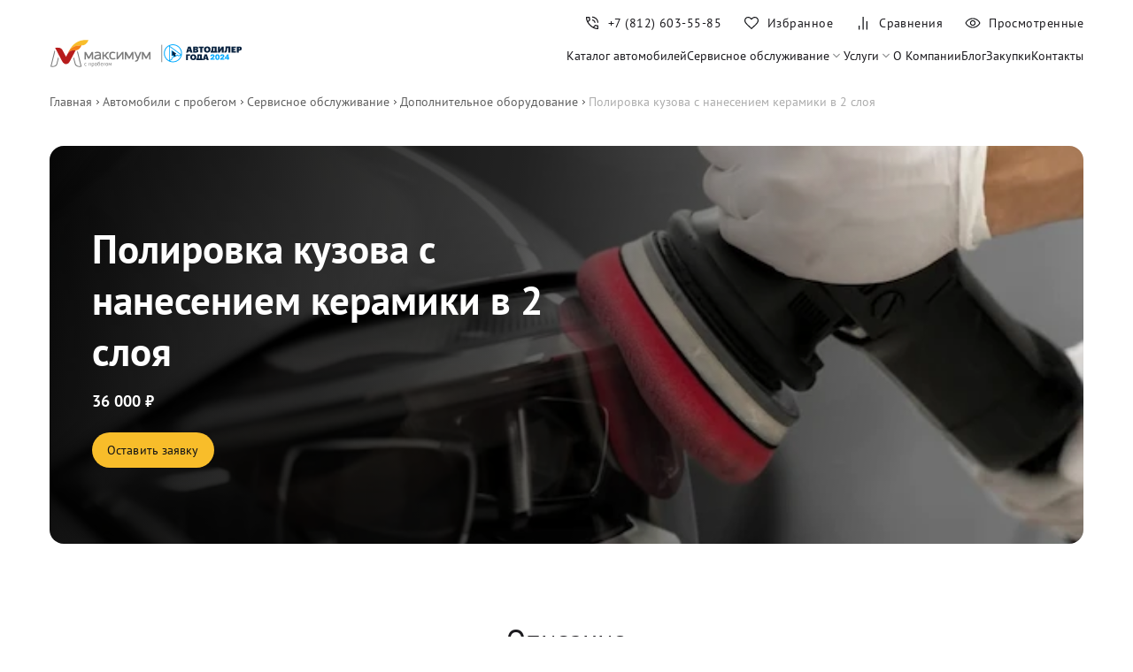

--- FILE ---
content_type: text/html; charset=utf-8
request_url: https://maximum-auto.ru/service-maintenance/optional-equipment/polirovka-kuzova-s-keramikoy/
body_size: 17089
content:
<!DOCTYPE html><html lang="ru-RU"><head><meta charSet="utf-8"/><meta name="viewport" content="width=device-width"/><script>
		 		if ('serviceWorker' in navigator) {
		  		window.addEventListener('load', function() {
				navigator.serviceWorker.register('/mindbox-services-worker.js')
				.then(function(registration) {
				console.log('Service Worker registered with scope:', registration.scope);
			  	}).catch(function(error) {
				console.log('Service Worker registration failed:', error);
			  	});
		 		});
				}
	 			</script><link rel="shortcut icon" href="/img/favicon.png"/><link rel="preload" as="image" imageSrcSet="/img/logo-maximum.svg 1x, /img/logo-maximum.svg 2x"/><link rel="preload" as="image" imageSrcSet="/img/logo-year-dealer.svg 1x, /img/logo-year-dealer.svg 2x"/><link rel="shortcut icon" href="/img/favicon.png"/><link rel="canonical" href="https://maximum-auto.ru/service-maintenance/optional-equipment/polirovka-kuzova-s-keramikoy/"/><title>Полировка кузова с нанесением керамики в 2 слоя</title><meta name="description" content="Керамическое покрытие на авто – это соединение, способное защитить кузов машины от воздействия окружающей среды."/><link rel="preload" as="image" imageSrcSet="/_next/image/?url=%2Fimg%2Foptional-equipment%2Fpolirovka-kuzova-s-keramikoy.jpg&amp;w=384&amp;q=90 384w, /_next/image/?url=%2Fimg%2Foptional-equipment%2Fpolirovka-kuzova-s-keramikoy.jpg&amp;w=640&amp;q=90 640w, /_next/image/?url=%2Fimg%2Foptional-equipment%2Fpolirovka-kuzova-s-keramikoy.jpg&amp;w=750&amp;q=90 750w, /_next/image/?url=%2Fimg%2Foptional-equipment%2Fpolirovka-kuzova-s-keramikoy.jpg&amp;w=828&amp;q=90 828w, /_next/image/?url=%2Fimg%2Foptional-equipment%2Fpolirovka-kuzova-s-keramikoy.jpg&amp;w=1080&amp;q=90 1080w, /_next/image/?url=%2Fimg%2Foptional-equipment%2Fpolirovka-kuzova-s-keramikoy.jpg&amp;w=1200&amp;q=90 1200w, /_next/image/?url=%2Fimg%2Foptional-equipment%2Fpolirovka-kuzova-s-keramikoy.jpg&amp;w=1920&amp;q=90 1920w, /_next/image/?url=%2Fimg%2Foptional-equipment%2Fpolirovka-kuzova-s-keramikoy.jpg&amp;w=2048&amp;q=90 2048w, /_next/image/?url=%2Fimg%2Foptional-equipment%2Fpolirovka-kuzova-s-keramikoy.jpg&amp;w=3840&amp;q=90 3840w" imageSizes="(max-width: 768px) 100vw, (max-width: 1280px) 50vw, 60vw"/><meta name="next-head-count" content="11"/><link rel="preload" href="/_next/static/css/c4665b1d2a239f08.css" as="style"/><link rel="stylesheet" href="/_next/static/css/c4665b1d2a239f08.css" data-n-g=""/><link rel="preload" href="/_next/static/css/f529ac10e6903104.css" as="style"/><link rel="stylesheet" href="/_next/static/css/f529ac10e6903104.css" data-n-p=""/><noscript data-n-css=""></noscript><script defer="" nomodule="" src="/_next/static/chunks/polyfills-c67a75d1b6f99dc8.js"></script><script src="/_next/static/chunks/webpack-6652b8f9ef845fe2.js" defer=""></script><script src="/_next/static/chunks/framework-4ed89e9640adfb9e.js" defer=""></script><script src="/_next/static/chunks/main-6d94f7ca374c4764.js" defer=""></script><script src="/_next/static/chunks/pages/_app-5133720bc6f1669a.js" defer=""></script><script src="/_next/static/chunks/9901-5ffe21532c2e92d5.js" defer=""></script><script src="/_next/static/chunks/pages/service-maintenance/optional-equipment/%5Bid%5D-50f1be36297ce858.js" defer=""></script><script src="/_next/static/qHZMU73VvwWDZg8slru_Y/_buildManifest.js" defer=""></script><script src="/_next/static/qHZMU73VvwWDZg8slru_Y/_ssgManifest.js" defer=""></script></head><body><div id="__next"><header class="Header_root__Aa0yO Header_visible__k_bxp" id="header_"><div class="Container_root__q25i1 Container_noPaddingTop__OOr_1 Container_noPaddingBottom__pZCjf"><div class="Header_wrapper__rf_2j"><div class="Header_burger__vb8NJ"><button aria-label="Меню" class="BurgerButton_root__PwQk3 "><span class="BurgerButton_lines__F3NiI"><span class="BurgerButton_line__O4oYZ BurgerButton_line_top__ZKe_X"></span><span class="BurgerButton_line__O4oYZ BurgerButton_line_middle__8lOFV"></span><span class="BurgerButton_line__O4oYZ BurgerButton_line_bottom__YBOHN"></span><span class="BurgerButton_line__O4oYZ BurgerButton_line_open__UI9cY BurgerButton_line_open_top__O1c_N"></span><span class="BurgerButton_line__O4oYZ BurgerButton_line_open__UI9cY BurgerButton_line_open_bottom__EuktZ"></span></span></button><div class="Header_logo__1is6j"><a href="/"><img alt="Максимум с пробегом" title="Максимум с пробегом" srcSet="/img/logo-maximum.svg 1x, /img/logo-maximum.svg 2x" src="/img/logo-maximum.svg" width="217" height="37" decoding="async" data-nimg="future" style="color:transparent"/></a><a href="/blog/best-2024-maximum/"><img alt="Автодилер года" title="Автодилер года" srcSet="/img/logo-year-dealer.svg 1x, /img/logo-year-dealer.svg 2x" src="/img/logo-year-dealer.svg" width="150" height="12" decoding="async" data-nimg="future" style="color:transparent"/></a></div><nav class="MenuDesktop_root__iKq8a"><a class="MenuDesktop_link__iS3Fo" title="Каталог автомобилей" href="/in-stock/">Каталог автомобилей</a><div><div class="MenuDesktop_link__iS3Fo "><span>Сервисное обслуживание</span><svg width="20" height="20" viewBox="0 0 20 20" fill="none" xmlns="http://www.w3.org/2000/svg"><path d="M5.93196 7L5 7.94263L10 13L15 7.94263L14.068 7L10 11.1147L5.93196 7Z" fill="#101216"></path></svg></div><div class="MenuDesktop_submenu___2OIz "><a class="MenuDesktop_link__iS3Fo" title="Дополнительное оборудование" href="/service-maintenance/optional-equipment/">Дополнительное оборудование</a><a class="MenuDesktop_link__iS3Fo" title="Работы по ремонту" href="/service-maintenance/repairs/">Работы по ремонту</a><a class="MenuDesktop_link__iS3Fo" title="Пакеты услуг" href="/service-maintenance/packages/">Пакеты услуг</a></div></div><div><div class="MenuDesktop_link__iS3Fo "><span>Услуги</span><svg width="20" height="20" viewBox="0 0 20 20" fill="none" xmlns="http://www.w3.org/2000/svg"><path d="M5.93196 7L5 7.94263L10 13L15 7.94263L14.068 7L10 11.1147L5.93196 7Z" fill="#101216"></path></svg></div><div class="MenuDesktop_submenu___2OIz "><a class="MenuDesktop_link__iS3Fo" title="Кредит" href="/credit/">Кредит</a><a class="MenuDesktop_link__iS3Fo" title="Трейд-ин" href="/tradein/">Трейд-ин</a><a class="MenuDesktop_link__iS3Fo" title="Лизинг" href="/leasing/">Лизинг</a></div></div><a class="MenuDesktop_link__iS3Fo" title="О Компании" href="/about/">О Компании</a><a class="MenuDesktop_link__iS3Fo" title="Блог" href="/blog/">Блог</a><a class="MenuDesktop_link__iS3Fo" title="Закупки" href="/providers/">Закупки</a><a class="MenuDesktop_link__iS3Fo" title="Контакты" href="/contacts/">Контакты</a></nav></div><nav class="Header_nav__FaUx5"><div class="Header_navInner__SiABS"><a href="tel:+78126035585" aria-label="Номер телефона+7 (812) 603-55-85" class="Header_navItem__TbtPX Header_phone__duWkB" id="phone_link"><span class="Header_icon__Nzd3R"><svg width="20" height="20" viewBox="0 0 20 20" fill="none" xmlns="http://www.w3.org/2000/svg"><path d="M15.8653 9.77562C15.8172 8.17733 15.2352 6.82023 14.1193 5.70431C13.0034 4.58839 11.6463 4.00639 10.048 3.95831V2.70835C11.0202 2.72971 11.9304 2.92896 12.7787 3.3061C13.627 3.68324 14.3679 4.18858 15.0015 4.82212C15.635 5.45566 16.1404 6.19658 16.5175 7.04487C16.8946 7.89315 17.0939 8.8034 17.1152 9.77562H15.8653ZM12.532 9.77562C12.4839 9.10789 12.2248 8.53764 11.7547 8.06489C11.2846 7.59213 10.7157 7.33438 10.048 7.29164V6.04168C11.0618 6.08442 11.9256 6.46396 12.6393 7.18029C13.353 7.89664 13.7338 8.76175 13.7819 9.77562H12.532ZM16.1922 17.0352C14.5715 17.0352 12.9665 16.6506 11.3773 15.8814C9.78809 15.1122 8.3693 14.1033 7.12091 12.8549C5.87251 11.6065 4.86236 10.1891 4.09047 8.60256C3.31857 7.01603 2.93262 5.41241 2.93262 3.79168C2.93262 3.54168 3.01595 3.33335 3.18262 3.16668C3.34928 3.00002 3.55762 2.91668 3.80762 2.91668H6.52551C6.74133 2.91668 6.92964 2.98319 7.09043 3.11621C7.25121 3.24922 7.35083 3.42096 7.3893 3.63143L7.86687 6.08333C7.89998 6.28846 7.89651 6.47489 7.85645 6.64262C7.81638 6.81036 7.72851 6.95673 7.59283 7.08173L5.67616 8.95512C6.33428 10.0726 7.11901 11.0823 8.03035 11.984C8.94167 12.8857 9.97319 13.672 11.1249 14.343L12.9871 12.4487C13.1228 12.313 13.2833 12.2166 13.4686 12.1595C13.654 12.1023 13.8439 12.0903 14.0383 12.1234L16.3524 12.5946C16.5629 12.6416 16.7346 12.7433 16.8676 12.8999C17.0007 13.0564 17.0672 13.2425 17.0672 13.4584V16.1602C17.0672 16.4102 16.9838 16.6186 16.8172 16.7852C16.6505 16.9519 16.4422 17.0352 16.1922 17.0352ZM5.07683 7.77246L6.56401 6.34937C6.59072 6.328 6.60808 6.29861 6.6161 6.26123C6.62411 6.22382 6.62277 6.1891 6.61208 6.15706L6.24991 4.29487C6.23921 4.25214 6.22051 4.22009 6.19381 4.19873C6.1671 4.17735 6.13237 4.16666 6.08964 4.16666H4.3076C4.27554 4.16666 4.24883 4.17735 4.22745 4.19873C4.20609 4.22009 4.19541 4.2468 4.19541 4.27885C4.23813 4.8483 4.33135 5.42682 4.47505 6.01443C4.61875 6.60205 4.81934 7.18805 5.07683 7.77246ZM12.2947 14.9263C12.8471 15.1838 13.4232 15.3806 14.0231 15.5168C14.623 15.653 15.1836 15.734 15.705 15.7596C15.7371 15.7596 15.7638 15.7489 15.7851 15.7276C15.8065 15.7062 15.8172 15.6795 15.8172 15.6474V13.8942C15.8172 13.8515 15.8065 13.8168 15.7851 13.79C15.7638 13.7633 15.7317 13.7446 15.689 13.734L13.939 13.3782C13.9069 13.3675 13.8789 13.3662 13.8548 13.3742C13.8308 13.3822 13.8054 13.3996 13.7787 13.4263L12.2947 14.9263Z" fill="currentColor"></path></svg></span><div class="Header_text__fPx2N">+7 (812) 603-55-85</div></a><a class="Header_navItem__TbtPX Header_liked__RL2ck" aria-label="Избранное" href="/liked/"><span class="Header_icon__Nzd3R"><svg width="20" height="20" viewBox="0 0 20 20" fill="none" xmlns="http://www.w3.org/2000/svg"><path d="M10 17L9.20543 16.2949C7.76277 15.0262 6.57229 13.9436 5.63399 13.0471C4.6957 12.1506 3.95888 11.3602 3.42352 10.6761C2.88815 9.99198 2.51706 9.37173 2.31024 8.81536C2.10341 8.25899 2 7.69377 2 7.11969C2 5.96714 2.40603 4.99238 3.21809 4.19543C4.03015 3.39848 5.02339 3 6.19779 3C6.92138 3 7.61736 3.16897 8.28571 3.5069C8.95406 3.84482 9.52549 4.32846 10 4.95784C10.4745 4.32846 11.0459 3.84482 11.7143 3.5069C12.3826 3.16897 13.0786 3 13.8022 3C14.9766 3 15.9698 3.39848 16.7819 4.19543C17.594 4.99238 18 5.96714 18 7.11969C18 7.69377 17.9002 8.2518 17.7007 8.79379C17.5013 9.33578 17.1338 9.94524 16.5985 10.6222C16.0631 11.2991 15.324 12.093 14.3812 13.0039C13.4384 13.9148 12.2282 15.0262 10.7506 16.338L10 17ZM10 15.4885C11.3626 14.2895 12.4835 13.268 13.3626 12.4241C14.2418 11.5801 14.9414 10.8454 15.4616 10.2199C15.9817 9.59435 16.3443 9.03852 16.5495 8.55238C16.7546 8.06624 16.8572 7.58868 16.8572 7.11969C16.8572 6.27131 16.5641 5.55952 15.978 4.98434C15.392 4.40917 14.6667 4.12158 13.8022 4.12158C13.2837 4.12158 12.7997 4.2286 12.35 4.44263C11.9003 4.65666 11.4522 5.00038 11.0059 5.47381L10.2367 6.35815H9.76332L8.99408 5.47381C8.54213 4.99486 8.08538 4.64975 7.62384 4.43847C7.1623 4.22721 6.68695 4.12158 6.19779 4.12158C5.33896 4.12158 4.61509 4.40917 4.02618 4.98434C3.43729 5.55952 3.14284 6.27131 3.14284 7.11969C3.14284 7.58868 3.23808 8.05546 3.42855 8.52003C3.61903 8.9846 3.96702 9.52605 4.47251 10.1444C4.97801 10.7627 5.67398 11.496 6.56043 12.3444C7.44688 13.1928 8.5934 14.2408 10 15.4885Z" fill="#101216"></path></svg></span><div class="Header_text__fPx2N">Избранное</div></a><a class="Header_navItem__TbtPX" aria-label="Сравнения" href="/compare/"><span class="Header_icon__Nzd3R"><svg width="20" height="20" viewBox="0 0 20 20" fill="none" xmlns="http://www.w3.org/2000/svg"><path fill-rule="evenodd" clip-rule="evenodd" d="M13.7269 17.5833H14.9769V8H13.7269V17.5833ZM9.39999 17.5833H10.65V3H9.39999V17.5833ZM5 17.5847H6.24996V13.0014H5V17.5847Z" fill="#101216"></path></svg></span><div class="Header_text__fPx2N">Сравнения</div></a><a class="Header_navItem__TbtPX" aria-label="Просмотренные" href="/watched/"><span class="Header_icon__Nzd3R"><svg width="20" height="20" viewBox="0 0 20 20" fill="none" xmlns="http://www.w3.org/2000/svg"><path d="M10.0019 13.1474C10.8767 13.1474 11.6196 12.8412 12.2307 12.2289C12.8418 11.6165 13.1474 10.8729 13.1474 9.9981C13.1474 9.12331 12.8412 8.38036 12.2289 7.76925C11.6165 7.15814 10.8729 6.85258 9.99809 6.85258C9.12329 6.85258 8.38034 7.15876 7.76923 7.77112C7.15812 8.3835 6.85256 9.12709 6.85256 10.0019C6.85256 10.8767 7.15874 11.6196 7.77111 12.2307C8.38348 12.8419 9.12707 13.1474 10.0019 13.1474ZM9.99998 12C9.44443 12 8.9722 11.8056 8.58331 11.4167C8.19443 11.0278 7.99998 10.5556 7.99998 10C7.99998 9.44444 8.19443 8.97222 8.58331 8.58333C8.9722 8.19444 9.44443 8 9.99998 8C10.5555 8 11.0278 8.19444 11.4166 8.58333C11.8055 8.97222 12 9.44444 12 10C12 10.5556 11.8055 11.0278 11.4166 11.4167C11.0278 11.8056 10.5555 12 9.99998 12ZM10.0011 15.5833C8.13206 15.5833 6.42903 15.0756 4.89204 14.0601C3.35504 13.0446 2.20727 11.6912 1.44873 10C2.20727 8.30876 3.35466 6.9554 4.8909 5.93992C6.42712 4.92443 8.12977 4.41669 9.99883 4.41669C11.8679 4.41669 13.5709 4.92443 15.1079 5.93992C16.6449 6.9554 17.7927 8.30876 18.5512 10C17.7927 11.6912 16.6453 13.0446 15.1091 14.0601C13.5728 15.0756 11.8702 15.5833 10.0011 15.5833ZM9.99998 14.5C11.5555 14.5 12.993 14.0972 14.3125 13.2917C15.6319 12.4861 16.6458 11.3889 17.3541 10C16.6458 8.61111 15.6319 7.51389 14.3125 6.70833C12.993 5.90278 11.5555 5.5 9.99998 5.5C8.44443 5.5 7.00693 5.90278 5.68748 6.70833C4.36804 7.51389 3.35415 8.61111 2.64581 10C3.35415 11.3889 4.36804 12.4861 5.68748 13.2917C7.00693 14.0972 8.44443 14.5 9.99998 14.5Z" fill="#101216"></path></svg></span><div class="Header_text__fPx2N">Просмотренные</div></a></div></nav></div></div></header><div class="Container_root__q25i1 Container_noPaddingTop__OOr_1 Container_noPaddingBottom__pZCjf"><ol aria-label="breadcrumb" class="BreadCrumbs_breadCrumbs__gauWF" itemscope="" itemType="https://schema.org/BreadcrumbList"><li itemProp="itemListElement" itemscope="" itemType="https://schema.org/ListItem" class="BreadCrumbs_breadCrumb__biECk"><a href="/" itemProp="item"><span itemProp="name">Главная</span><meta itemProp="position" content="1"/></a></li><li itemProp="itemListElement" itemscope="" itemType="https://schema.org/ListItem" class="BreadCrumbs_breadCrumb__biECk" id=""><a href="/in-stock/" itemProp="item"><span itemProp="name">Автомобили с пробегом</span><meta itemProp="position" content="2"/></a></li><li itemProp="itemListElement" itemscope="" itemType="https://schema.org/ListItem" class="BreadCrumbs_breadCrumb__biECk" id=""><a href="/service-maintenance/" itemProp="item"><span itemProp="name">Сервисное обслуживание</span><meta itemProp="position" content="3"/></a></li><li itemProp="itemListElement" itemscope="" itemType="https://schema.org/ListItem" class="BreadCrumbs_breadCrumb__biECk" id=""><a href="/service-maintenance/optional-equipment/" itemProp="item"><span itemProp="name">Дополнительное оборудование</span><meta itemProp="position" content="4"/></a></li><li itemProp="itemListElement" itemscope="" itemType="https://schema.org/ListItem" class="BreadCrumbs_breadCrumb__biECk" id="BreadCrumbs_inactive__FlDm_"><a itemProp="item"><span itemProp="name">Полировка кузова с нанесением керамики в 2 слоя</span><meta itemProp="position" content="5"/></a></li></ol></div><div class="Container_root__q25i1  "><article id="article"><section class="Banner_root__9CSr8"><div class="Banner_banner__agCnI"><div class="Banner_image__J__Yz "><img alt="Полировка кузова с нанесением керамики в 2 слоя" sizes="(max-width: 768px) 100vw, (max-width: 1280px) 50vw, 60vw" srcSet="/_next/image/?url=%2Fimg%2Foptional-equipment%2Fpolirovka-kuzova-s-keramikoy.jpg&amp;w=384&amp;q=90 384w, /_next/image/?url=%2Fimg%2Foptional-equipment%2Fpolirovka-kuzova-s-keramikoy.jpg&amp;w=640&amp;q=90 640w, /_next/image/?url=%2Fimg%2Foptional-equipment%2Fpolirovka-kuzova-s-keramikoy.jpg&amp;w=750&amp;q=90 750w, /_next/image/?url=%2Fimg%2Foptional-equipment%2Fpolirovka-kuzova-s-keramikoy.jpg&amp;w=828&amp;q=90 828w, /_next/image/?url=%2Fimg%2Foptional-equipment%2Fpolirovka-kuzova-s-keramikoy.jpg&amp;w=1080&amp;q=90 1080w, /_next/image/?url=%2Fimg%2Foptional-equipment%2Fpolirovka-kuzova-s-keramikoy.jpg&amp;w=1200&amp;q=90 1200w, /_next/image/?url=%2Fimg%2Foptional-equipment%2Fpolirovka-kuzova-s-keramikoy.jpg&amp;w=1920&amp;q=90 1920w, /_next/image/?url=%2Fimg%2Foptional-equipment%2Fpolirovka-kuzova-s-keramikoy.jpg&amp;w=2048&amp;q=90 2048w, /_next/image/?url=%2Fimg%2Foptional-equipment%2Fpolirovka-kuzova-s-keramikoy.jpg&amp;w=3840&amp;q=90 3840w" src="/_next/image/?url=%2Fimg%2Foptional-equipment%2Fpolirovka-kuzova-s-keramikoy.jpg&amp;w=3840&amp;q=90" decoding="async" data-nimg="future-fill" loading="eager" style="position:absolute;height:100%;width:100%;left:0;top:0;right:0;bottom:0;color:transparent"/></div><div class="Banner_imageBig__uxY_A "><img alt="Полировка кузова с нанесением керамики в 2 слоя" sizes="(max-width: 768px) 100vw, (max-width: 1280px) 50vw, 60vw" srcSet="/_next/image/?url=%2Fimg%2Foptional-equipment%2Fpolirovka-kuzova-s-keramikoy.jpg&amp;w=384&amp;q=90 384w, /_next/image/?url=%2Fimg%2Foptional-equipment%2Fpolirovka-kuzova-s-keramikoy.jpg&amp;w=640&amp;q=90 640w, /_next/image/?url=%2Fimg%2Foptional-equipment%2Fpolirovka-kuzova-s-keramikoy.jpg&amp;w=750&amp;q=90 750w, /_next/image/?url=%2Fimg%2Foptional-equipment%2Fpolirovka-kuzova-s-keramikoy.jpg&amp;w=828&amp;q=90 828w, /_next/image/?url=%2Fimg%2Foptional-equipment%2Fpolirovka-kuzova-s-keramikoy.jpg&amp;w=1080&amp;q=90 1080w, /_next/image/?url=%2Fimg%2Foptional-equipment%2Fpolirovka-kuzova-s-keramikoy.jpg&amp;w=1200&amp;q=90 1200w, /_next/image/?url=%2Fimg%2Foptional-equipment%2Fpolirovka-kuzova-s-keramikoy.jpg&amp;w=1920&amp;q=90 1920w, /_next/image/?url=%2Fimg%2Foptional-equipment%2Fpolirovka-kuzova-s-keramikoy.jpg&amp;w=2048&amp;q=90 2048w, /_next/image/?url=%2Fimg%2Foptional-equipment%2Fpolirovka-kuzova-s-keramikoy.jpg&amp;w=3840&amp;q=90 3840w" src="/_next/image/?url=%2Fimg%2Foptional-equipment%2Fpolirovka-kuzova-s-keramikoy.jpg&amp;w=3840&amp;q=90" decoding="async" data-nimg="future-fill" loading="eager" style="position:absolute;height:100%;width:100%;left:0;top:0;right:0;bottom:0;color:transparent"/></div><div class="Banner_content___3Lrc"><h1 class="Banner_title__4_ryH">Полировка кузова с нанесением керамики в 2 слоя</h1><span class="Banner_caption__VtSLm">36 000 ₽</span><div class="Banner_buttonBlock__gR653 "><button class="Button_button__zglFb Button_primary__e5xdj  ">Оставить заявку</button></div></div></div></section><div class="styles_description__W7d5m"><p class="likeh2">Описание</p><div class="styles_descriptionText__9ZsKy">Керамическое покрытие на авто – это соединение, способное защитить кузов машины от воздействия окружающей среды.</div></div></article></div><div class="Container_root__q25i1  "><p class="likeh2">Вас могут заинтересовать:</p><div class="styles_list__uw4qz"><a class="InfoCard_root__0x5tJ" href="/service-maintenance/optional-equipment/parktroniki-4/"><div class="InfoCard_image__IwY9D"><span style="box-sizing:border-box;display:inline-block;overflow:hidden;width:initial;height:initial;background:none;opacity:1;border:0;margin:0;padding:0;position:relative;max-width:100%"><span style="box-sizing:border-box;display:block;width:initial;height:initial;background:none;opacity:1;border:0;margin:0;padding:0;max-width:100%"><img style="display:block;max-width:100%;width:initial;height:initial;background:none;opacity:1;border:0;margin:0;padding:0" alt="" aria-hidden="true" src="data:image/svg+xml,%3csvg%20xmlns=%27http://www.w3.org/2000/svg%27%20version=%271.1%27%20width=%27317%27%20height=%27200%27/%3e"/></span><img alt="Парктроники 4 датчика" title="Парктроники 4 датчика" src="[data-uri]" decoding="async" data-nimg="intrinsic" style="position:absolute;top:0;left:0;bottom:0;right:0;box-sizing:border-box;padding:0;border:none;margin:auto;display:block;width:0;height:0;min-width:100%;max-width:100%;min-height:100%;max-height:100%;object-fit:cover;object-position:center"/><noscript><img alt="Парктроники 4 датчика" title="Парктроники 4 датчика" srcSet="/_next/image/?url=%2Fimg%2Foptional-equipment%2Fparktroniki-4.jpg&amp;w=384&amp;q=75 1x, /_next/image/?url=%2Fimg%2Foptional-equipment%2Fparktroniki-4.jpg&amp;w=640&amp;q=75 2x" src="/_next/image/?url=%2Fimg%2Foptional-equipment%2Fparktroniki-4.jpg&amp;w=640&amp;q=75" decoding="async" data-nimg="intrinsic" style="position:absolute;top:0;left:0;bottom:0;right:0;box-sizing:border-box;padding:0;border:none;margin:auto;display:block;width:0;height:0;min-width:100%;max-width:100%;min-height:100%;max-height:100%;object-fit:cover;object-position:center" loading="lazy"/></noscript></span></div><div class="InfoCard_content__ruMhG"><div class="InfoCard_wrapper__sPpvl"><div class="InfoCard_title__5qIl2">Парктроники 4 датчика</div><div class="InfoCard_description__f2_H_"></div><div class="InfoCard_label__k2F3G">18 000<!-- --> ₽</div></div><div class="InfoCard_button__oaKwI"><button class="Button_button__zglFb Button_primary__e5xdj  ">Записаться на сервис</button></div></div></a><a class="InfoCard_root__0x5tJ" href="/service-maintenance/optional-equipment/deteyling/"><div class="InfoCard_image__IwY9D"><span style="box-sizing:border-box;display:inline-block;overflow:hidden;width:initial;height:initial;background:none;opacity:1;border:0;margin:0;padding:0;position:relative;max-width:100%"><span style="box-sizing:border-box;display:block;width:initial;height:initial;background:none;opacity:1;border:0;margin:0;padding:0;max-width:100%"><img style="display:block;max-width:100%;width:initial;height:initial;background:none;opacity:1;border:0;margin:0;padding:0" alt="" aria-hidden="true" src="data:image/svg+xml,%3csvg%20xmlns=%27http://www.w3.org/2000/svg%27%20version=%271.1%27%20width=%27317%27%20height=%27200%27/%3e"/></span><img alt="Детейлинг" title="Детейлинг" src="[data-uri]" decoding="async" data-nimg="intrinsic" style="position:absolute;top:0;left:0;bottom:0;right:0;box-sizing:border-box;padding:0;border:none;margin:auto;display:block;width:0;height:0;min-width:100%;max-width:100%;min-height:100%;max-height:100%;object-fit:cover;object-position:center"/><noscript><img alt="Детейлинг" title="Детейлинг" srcSet="/_next/image/?url=%2Fimg%2Foptional-equipment%2Fdeteyling.jpg&amp;w=384&amp;q=75 1x, /_next/image/?url=%2Fimg%2Foptional-equipment%2Fdeteyling.jpg&amp;w=640&amp;q=75 2x" src="/_next/image/?url=%2Fimg%2Foptional-equipment%2Fdeteyling.jpg&amp;w=640&amp;q=75" decoding="async" data-nimg="intrinsic" style="position:absolute;top:0;left:0;bottom:0;right:0;box-sizing:border-box;padding:0;border:none;margin:auto;display:block;width:0;height:0;min-width:100%;max-width:100%;min-height:100%;max-height:100%;object-fit:cover;object-position:center" loading="lazy"/></noscript></span></div><div class="InfoCard_content__ruMhG"><div class="InfoCard_wrapper__sPpvl"><div class="InfoCard_title__5qIl2">Детейлинг</div><div class="InfoCard_description__f2_H_"></div><div class="InfoCard_label__k2F3G">от 5 000<!-- --> ₽</div></div><div class="InfoCard_button__oaKwI"><button class="Button_button__zglFb Button_primary__e5xdj  ">Записаться на сервис</button></div></div></a><a class="InfoCard_root__0x5tJ" href="/service-maintenance/optional-equipment/tonirovanie/"><div class="InfoCard_image__IwY9D"><span style="box-sizing:border-box;display:inline-block;overflow:hidden;width:initial;height:initial;background:none;opacity:1;border:0;margin:0;padding:0;position:relative;max-width:100%"><span style="box-sizing:border-box;display:block;width:initial;height:initial;background:none;opacity:1;border:0;margin:0;padding:0;max-width:100%"><img style="display:block;max-width:100%;width:initial;height:initial;background:none;opacity:1;border:0;margin:0;padding:0" alt="" aria-hidden="true" src="data:image/svg+xml,%3csvg%20xmlns=%27http://www.w3.org/2000/svg%27%20version=%271.1%27%20width=%27317%27%20height=%27200%27/%3e"/></span><img alt="Тонирование задней полусферы" title="Тонирование задней полусферы" src="[data-uri]" decoding="async" data-nimg="intrinsic" style="position:absolute;top:0;left:0;bottom:0;right:0;box-sizing:border-box;padding:0;border:none;margin:auto;display:block;width:0;height:0;min-width:100%;max-width:100%;min-height:100%;max-height:100%;object-fit:cover;object-position:center"/><noscript><img alt="Тонирование задней полусферы" title="Тонирование задней полусферы" srcSet="/_next/image/?url=%2Fimg%2Foptional-equipment%2Ftonirovanie.jpg&amp;w=384&amp;q=75 1x, /_next/image/?url=%2Fimg%2Foptional-equipment%2Ftonirovanie.jpg&amp;w=640&amp;q=75 2x" src="/_next/image/?url=%2Fimg%2Foptional-equipment%2Ftonirovanie.jpg&amp;w=640&amp;q=75" decoding="async" data-nimg="intrinsic" style="position:absolute;top:0;left:0;bottom:0;right:0;box-sizing:border-box;padding:0;border:none;margin:auto;display:block;width:0;height:0;min-width:100%;max-width:100%;min-height:100%;max-height:100%;object-fit:cover;object-position:center" loading="lazy"/></noscript></span></div><div class="InfoCard_content__ruMhG"><div class="InfoCard_wrapper__sPpvl"><div class="InfoCard_title__5qIl2">Тонирование задней полусферы</div><div class="InfoCard_description__f2_H_"></div><div class="InfoCard_label__k2F3G">7 000<!-- --> ₽</div></div><div class="InfoCard_button__oaKwI"><button class="Button_button__zglFb Button_primary__e5xdj  ">Записаться на сервис</button></div></div></a><a class="InfoCard_root__0x5tJ" href="/service-maintenance/optional-equipment/shumoizolyatsyya/"><div class="InfoCard_image__IwY9D"><span style="box-sizing:border-box;display:inline-block;overflow:hidden;width:initial;height:initial;background:none;opacity:1;border:0;margin:0;padding:0;position:relative;max-width:100%"><span style="box-sizing:border-box;display:block;width:initial;height:initial;background:none;opacity:1;border:0;margin:0;padding:0;max-width:100%"><img style="display:block;max-width:100%;width:initial;height:initial;background:none;opacity:1;border:0;margin:0;padding:0" alt="" aria-hidden="true" src="data:image/svg+xml,%3csvg%20xmlns=%27http://www.w3.org/2000/svg%27%20version=%271.1%27%20width=%27317%27%20height=%27200%27/%3e"/></span><img alt="Шумоизоляция" title="Шумоизоляция" src="[data-uri]" decoding="async" data-nimg="intrinsic" style="position:absolute;top:0;left:0;bottom:0;right:0;box-sizing:border-box;padding:0;border:none;margin:auto;display:block;width:0;height:0;min-width:100%;max-width:100%;min-height:100%;max-height:100%;object-fit:cover;object-position:center"/><noscript><img alt="Шумоизоляция" title="Шумоизоляция" srcSet="/_next/image/?url=%2Fimg%2Foptional-equipment%2Fshumoizolyatsyya.jpg&amp;w=384&amp;q=75 1x, /_next/image/?url=%2Fimg%2Foptional-equipment%2Fshumoizolyatsyya.jpg&amp;w=640&amp;q=75 2x" src="/_next/image/?url=%2Fimg%2Foptional-equipment%2Fshumoizolyatsyya.jpg&amp;w=640&amp;q=75" decoding="async" data-nimg="intrinsic" style="position:absolute;top:0;left:0;bottom:0;right:0;box-sizing:border-box;padding:0;border:none;margin:auto;display:block;width:0;height:0;min-width:100%;max-width:100%;min-height:100%;max-height:100%;object-fit:cover;object-position:center" loading="lazy"/></noscript></span></div><div class="InfoCard_content__ruMhG"><div class="InfoCard_wrapper__sPpvl"><div class="InfoCard_title__5qIl2">Шумоизоляция</div><div class="InfoCard_description__f2_H_"></div><div class="InfoCard_label__k2F3G">от 25 000<!-- --> ₽</div></div><div class="InfoCard_button__oaKwI"><button class="Button_button__zglFb Button_primary__e5xdj  ">Записаться на сервис</button></div></div></a></div></div><footer class="Footer_root__mVwy4"><div class="Container_root__q25i1  "><div class="Footer_wrapper__zqWnb"><div class="Footer_contacts__0elOH"><div class="Footer_contactItem__xcSJf"><svg width="26" height="26" viewBox="0 0 26 26" fill="none" xmlns="http://www.w3.org/2000/svg"><path d="M13 18.5793C15.0042 16.9904 16.5208 15.4693 17.55 14.0158C18.5792 12.5623 19.0937 11.1585 19.0937 9.80433C19.0937 8.64877 18.8861 7.67377 18.4708 6.87933C18.0556 6.08488 17.541 5.4394 16.9271 4.94287C16.3132 4.44634 15.6497 4.08523 14.9365 3.85954C14.2233 3.63384 13.5778 3.521 13 3.521C12.4222 3.521 11.7767 3.63384 11.0635 3.85954C10.3503 4.08523 9.68681 4.44634 9.07292 4.94287C8.45903 5.4394 7.94896 6.08488 7.54271 6.87933C7.13646 7.67377 6.93333 8.64877 6.93333 9.80433C6.93333 11.1585 7.4434 12.5623 8.46354 14.0158C9.48368 15.4693 10.9958 16.9904 13 18.5793ZM13 19.6356C10.6708 17.8661 8.9375 16.1689 7.8 14.5439C6.6625 12.9189 6.09375 11.33 6.09375 9.77725C6.09375 8.62169 6.30139 7.60155 6.71667 6.71683C7.13194 5.83211 7.66458 5.09183 8.31458 4.496C8.96458 3.90016 9.70937 3.45329 10.549 3.15537C11.3885 2.85745 12.2056 2.7085 13 2.7085C13.7944 2.7085 14.6115 2.85745 15.451 3.15537C16.2906 3.45329 17.0354 3.90016 17.6854 4.496C18.3354 5.09183 18.8726 5.83211 19.2969 6.71683C19.7212 7.60155 19.9333 8.62169 19.9333 9.77725C19.9333 11.33 19.3601 12.9189 18.2135 14.5439C17.067 16.1689 15.3292 17.8661 13 19.6356ZM13.0271 11.1043C13.4424 11.1043 13.7944 10.9599 14.0833 10.671C14.3722 10.3821 14.5167 10.03 14.5167 9.61475C14.5167 9.19947 14.3677 8.84738 14.0698 8.5585C13.7719 8.26961 13.4153 8.12516 13 8.12516C12.5847 8.12516 12.2326 8.26961 11.9437 8.5585C11.6549 8.84738 11.5104 9.19947 11.5104 9.61475C11.5104 10.03 11.6594 10.3821 11.9573 10.671C12.2552 10.9599 12.6118 11.1043 13.0271 11.1043ZM6.09375 23.2647V22.4522H19.9333V23.2647H6.09375Z" fill="white"></path></svg><a href="/contacts/">Адреса дилерских центров</a></div><div class="Footer_contactItem__xcSJf"><svg width="26" height="26" viewBox="0 0 26 26" fill="none" xmlns="http://www.w3.org/2000/svg"><path d="M20.8812 12.3232C20.7007 10.2649 19.8836 8.50449 18.4302 7.04199C16.9767 5.57949 15.2208 4.77602 13.1625 4.63158V3.79199C14.3 3.86421 15.3743 4.13053 16.3854 4.59095C17.3965 5.05137 18.2767 5.66526 19.026 6.43262C19.7753 7.19998 20.3847 8.08921 20.8541 9.10033C21.3236 10.1114 21.6034 11.1857 21.6937 12.3232H20.8812ZM16.4396 12.3232C16.2409 11.4927 15.8527 10.775 15.275 10.1701C14.6972 9.56526 13.993 9.19963 13.1625 9.07324V8.26074C14.2097 8.38713 15.1034 8.82949 15.8437 9.58783C16.584 10.3462 17.0534 11.258 17.2521 12.3232H16.4396ZM20.4208 21.5045C18.5972 21.5045 16.7375 21.017 14.8416 20.042C12.9458 19.067 11.226 17.8076 9.68226 16.2639C8.13851 14.7201 6.87462 13.0003 5.89059 11.1045C4.90656 9.20866 4.41455 7.34894 4.41455 5.52533C4.41455 5.20033 4.52288 4.92498 4.73955 4.69928C4.95622 4.47359 5.23608 4.36074 5.57913 4.36074H7.96247C8.26941 4.36074 8.53122 4.45102 8.74788 4.63158C8.96455 4.81213 9.09997 5.06491 9.15413 5.38991L9.72289 7.80033C9.77705 8.07116 9.76802 8.32394 9.6958 8.55866C9.62358 8.79338 9.50622 8.97394 9.34372 9.10033L6.96038 11.3482C8.04372 13.1357 9.21733 14.6524 10.4812 15.8982C11.7451 17.1441 13.2347 18.2455 14.95 19.2024L17.2791 16.7649C17.4597 16.5844 17.6538 16.4535 17.8614 16.3722C18.0691 16.291 18.2993 16.2774 18.5521 16.3316L20.5562 16.792C20.8812 16.8462 21.134 16.9906 21.3146 17.2253C21.4951 17.46 21.5854 17.7399 21.5854 18.0649V20.3399C21.5854 20.6649 21.4725 20.9403 21.2468 21.166C21.0211 21.3916 20.7458 21.5045 20.4208 21.5045ZM6.52705 10.617L8.82913 8.50449C8.86525 8.45033 8.89684 8.37359 8.92393 8.27428C8.95101 8.17498 8.95552 8.08921 8.93747 8.01699L8.36872 5.52533C8.35066 5.39894 8.30552 5.30866 8.2333 5.25449C8.16108 5.20033 8.0708 5.17324 7.96247 5.17324H5.52497C5.43469 5.17324 5.36247 5.20033 5.3083 5.25449C5.25413 5.30866 5.22705 5.38088 5.22705 5.47116C5.209 6.19338 5.31733 6.98783 5.55205 7.85449C5.78677 8.72116 6.11177 9.64199 6.52705 10.617ZM15.7354 19.5545C16.4576 19.9337 17.2656 20.218 18.1593 20.4076C19.0531 20.5972 19.825 20.701 20.475 20.7191C20.5652 20.7191 20.6375 20.692 20.6916 20.6378C20.7458 20.5837 20.7729 20.5114 20.7729 20.4212V18.0107C20.7729 17.9024 20.7458 17.8076 20.6916 17.7264C20.6375 17.6451 20.5562 17.5955 20.4479 17.5774L18.3354 17.117C18.2451 17.117 18.1684 17.126 18.1052 17.1441C18.042 17.1621 17.9743 17.1982 17.9021 17.2524L15.7354 19.5545Z" fill="white"></path></svg><a href="tel:+78126035585">+7 (812) 603-55-85</a></div></div><div class="Footer_social__mD4pD"><div class="Footer_socialText__vpcGu">Узнавайте интересные новости первыми</div><div class="Footer_socialItems__3A4qk"><a class="Footer_socialItem__bUL8P" aria-label="Вконтакте" href="https://vk.com/maximum_used_cars" target="_blank" rel="noreferrer"><svg width="40" height="40" viewBox="0 0 40 40" fill="none" xmlns="http://www.w3.org/2000/svg"><rect y="0.000244141" width="40" height="40" rx="20" fill="white" fill-opacity="0.08"></rect><path d="M20.9825 27.0002C13.466 27.0002 9.17864 21.745 9 13.0002H12.7651C12.8888 19.4187 15.6646 22.1374 17.8632 22.6979V13.0002H21.4085V18.5358C23.5796 18.2975 25.8607 15.775 26.6302 13.0002H30.1755C29.8855 14.4393 29.3075 15.8019 28.4776 17.0027C27.6477 18.2036 26.5837 19.2169 25.3523 19.9792C26.7269 20.6758 27.941 21.6617 28.9145 22.872C29.888 24.0822 30.5988 25.4893 31 27.0002H27.0974C26.7373 25.6879 26.0054 24.5131 24.9934 23.6231C23.9814 22.7331 22.7343 22.1675 21.4085 21.9972V27.0002H20.9825Z" fill="white"></path></svg></a><a class="Footer_socialItem__bUL8P" aria-label="Телеграм" href="https://t.me/maximum_auto_official" target="_blank" rel="noreferrer"><svg width="40" height="40" viewBox="0 0 40 40" fill="none" xmlns="http://www.w3.org/2000/svg"><rect y="0.000244141" width="40" height="40" rx="20" fill="white" fill-opacity="0.08"></rect><path d="M28 12.6025L24.9946 28.2925C24.9946 28.2925 24.5741 29.3804 23.4189 28.8586L16.4846 23.3528L16.4524 23.3366C17.3891 22.4656 24.6524 15.7029 24.9698 15.3964C25.4613 14.9216 25.1562 14.639 24.5856 14.9976L13.8568 22.0532L9.71764 20.611C9.71764 20.611 9.06626 20.3711 9.00359 19.8494C8.9401 19.3268 9.73908 19.0441 9.73908 19.0441L26.6131 12.1892C26.6131 12.1892 28 11.5582 28 12.6025Z" fill="white"></path></svg></a></div></div></div><div class="Footer_wrapper__zqWnb"><div class="Footer_nav__gtsQB"><a class="Footer_menuItem__um4_k" href="/in-stock/"><span class="Footer_title__ZmlcG">Каталог</span></a><div><div class="Footer_menuItem__um4_k "><span class="Footer_title__ZmlcG">Услуги</span><div class="Footer_icon__drGsO"><svg width="20" height="20" viewBox="0 0 20 20" fill="none" xmlns="http://www.w3.org/2000/svg"><path d="M13.5063 8.28998L10.0032 11.7931L6.5 8.28998H13.5063Z" fill="white"></path></svg></div></div><div class="Footer_submenu__BYl9_"><div class="Footer_subMenuInner__BX7NW"><a class="Footer_subMenutitle___gYQp" href="/service-maintenance/">Сервисное обслуживание</a></div><div class="Footer_subMenuInner__BX7NW"><a class="Footer_subMenutitle___gYQp" href="/credit/">Кредит</a></div><div class="Footer_subMenuInner__BX7NW"><a class="Footer_subMenutitle___gYQp" href="/tradein/">Трейд-ин</a></div><div class="Footer_subMenuInner__BX7NW"><a class="Footer_subMenutitle___gYQp" href="/leasing/">Лизинг</a></div></div></div><div><div class="Footer_menuItem__um4_k "><span class="Footer_title__ZmlcG">Покупателям</span><div class="Footer_icon__drGsO"><svg width="20" height="20" viewBox="0 0 20 20" fill="none" xmlns="http://www.w3.org/2000/svg"><path d="M13.5063 8.28998L10.0032 11.7931L6.5 8.28998H13.5063Z" fill="white"></path></svg></div></div><div class="Footer_submenu__BYl9_"><div class="Footer_subMenuInner__BX7NW"><a class="Footer_subMenutitle___gYQp" href="/liked/">Избранное</a></div><div class="Footer_subMenuInner__BX7NW"><a class="Footer_subMenutitle___gYQp" href="/watched/">Просмотренные</a></div><div class="Footer_subMenuInner__BX7NW"><a class="Footer_subMenutitle___gYQp" href="/compare/">Сравнения</a></div><div class="Footer_subMenuInner__BX7NW"><a class="Footer_subMenutitle___gYQp" href="/about/">О Компании</a></div><div class="Footer_subMenuInner__BX7NW"><a class="Footer_subMenutitle___gYQp" href="/blog/">Блог</a></div><div class="Footer_subMenuInner__BX7NW"><a class="Footer_subMenutitle___gYQp" href="/contacts/">Контакты</a></div></div></div></div><div class="Footer_info__VCTcl"><img width="280" height="78" class="Footer_logo__GXLOA" src="/img/logo.svg" alt=""/><a class="Footer_privacy__BVaqs" href="/privacy_policy/">Правовая информация</a><p class="Footer_text__Wyl0F">© <!-- -->2026<!-- --> Автохолдинг «Максимум» — продажа подержанных автомобилей в Санкт-Петербурге. Большой выбор авто с пробегом от официального дилера Hyundai, Kia, Ford, Volkswagen, Mitsubishi, Honda, Genesis и Audi.<!-- --> </p><p class="Footer_text__Wyl0F">Обращаем Ваше внимание на то, что вся представленная на сайте информация, касающаяся комплектаций, технических характеристик, изображений, цветовых сочетаний, а также стоимости автомобилей и сервисного обслуживания носит информационный характер и ни при каких условиях не является публичной офертой, определяемой положениями Статьи 437(2) Гражданского кодекса Российской Федерации.</p><p class="Footer_text__Wyl0F">Для получения подробной информации о стоимости автомобилей, пожалуйста, обращайтесь в Отдел продаж. Указаны рекомендованные розничные цены в рублях, включая НДС. Выгода при покупке автомобиля с пробегом складывается при условии взятия автомобиля в кредит и сдачи своего автомобиля в trade-in. Текущие предложения на покупку автомобилей не суммируются. Условия уточняйте в отделе продаж.</p><noindex><p class="Footer_text__Wyl0F"><b>Зарегистрированное название компании:</b><br/>Общество с ограниченной ответственностью «Максимум Спринт»<br/><b>Адрес:</b><br/>Территория Транспортная, 6<br/>Ленинградская область, Всеволожский муниципальный район, Муринское городское поселение 195297<br/>Россия</p></noindex></div></div></div></footer><div class="Menu_overlay__JwkmW "></div><div class="Menu_menu__o2AUK "><div class="Menu_menuList___15Aj"><div class="Menu_menuItemIconWrapper___BoMq"><div class="Menu_imgContainer__wrq_a"><span style="box-sizing:border-box;display:block;overflow:hidden;width:initial;height:initial;background:none;opacity:1;border:0;margin:0;padding:0;position:absolute;top:0;left:0;bottom:0;right:0"><img alt="Каталог автомобилей" src="[data-uri]" decoding="async" data-nimg="fill" class="Menu_img__6Kuu5" style="position:absolute;top:0;left:0;bottom:0;right:0;box-sizing:border-box;padding:0;border:none;margin:auto;display:block;width:0;height:0;min-width:100%;max-width:100%;min-height:100%;max-height:100%;object-fit:cover"/><noscript><img alt="Каталог автомобилей" sizes="100vw" srcSet="/img/headerIcons/in-stock.svg 640w, /img/headerIcons/in-stock.svg 750w, /img/headerIcons/in-stock.svg 828w, /img/headerIcons/in-stock.svg 1080w, /img/headerIcons/in-stock.svg 1200w, /img/headerIcons/in-stock.svg 1920w, /img/headerIcons/in-stock.svg 2048w, /img/headerIcons/in-stock.svg 3840w" src="/img/headerIcons/in-stock.svg" decoding="async" data-nimg="fill" style="position:absolute;top:0;left:0;bottom:0;right:0;box-sizing:border-box;padding:0;border:none;margin:auto;display:block;width:0;height:0;min-width:100%;max-width:100%;min-height:100%;max-height:100%;object-fit:cover" class="Menu_img__6Kuu5" loading="lazy"/></noscript></span></div><a class="Menu_menuItem__5lren" title="Каталог автомобилей" href="/in-stock/"><span class="Menu_title__f2YfR">Каталог автомобилей</span></a></div><div><div class="Menu_menuItemIconWrapper___BoMq"><div class="Menu_imgContainer__wrq_a"><span style="box-sizing:border-box;display:block;overflow:hidden;width:initial;height:initial;background:none;opacity:1;border:0;margin:0;padding:0;position:absolute;top:0;left:0;bottom:0;right:0"><img alt="Сервисное обслуживание" src="[data-uri]" decoding="async" data-nimg="fill" class="Menu_img__6Kuu5" style="position:absolute;top:0;left:0;bottom:0;right:0;box-sizing:border-box;padding:0;border:none;margin:auto;display:block;width:0;height:0;min-width:100%;max-width:100%;min-height:100%;max-height:100%;object-fit:cover"/><noscript><img alt="Сервисное обслуживание" sizes="100vw" srcSet="/img/headerIcons/wrench.svg 640w, /img/headerIcons/wrench.svg 750w, /img/headerIcons/wrench.svg 828w, /img/headerIcons/wrench.svg 1080w, /img/headerIcons/wrench.svg 1200w, /img/headerIcons/wrench.svg 1920w, /img/headerIcons/wrench.svg 2048w, /img/headerIcons/wrench.svg 3840w" src="/img/headerIcons/wrench.svg" decoding="async" data-nimg="fill" style="position:absolute;top:0;left:0;bottom:0;right:0;box-sizing:border-box;padding:0;border:none;margin:auto;display:block;width:0;height:0;min-width:100%;max-width:100%;min-height:100%;max-height:100%;object-fit:cover" class="Menu_img__6Kuu5" loading="lazy"/></noscript></span></div><div class="Menu_menuItem__5lren"><div class="Menu_title__f2YfR">Сервисное обслуживание</div><div><svg width="20" height="20" viewBox="0 0 20 20" fill="none" xmlns="http://www.w3.org/2000/svg"><path d="M10.0001 16.3461L9.10906 15.4679L13.952 10.625H3.65393V9.37501H13.952L9.10906 4.53206L10.0001 3.65387L16.3462 9.99999L10.0001 16.3461Z" fill="#101216"></path></svg></div></div></div><div class="Menu_submenu___wHkl"><div class="Menu_menuItemIconWrapper___BoMq"><div class="Menu_subMenuArrow__0eZMC"><svg width="20" height="20" viewBox="0 0 20 20" fill="none" xmlns="http://www.w3.org/2000/svg"><path d="M10 3.65388L10.891 4.53207L6.04804 9.37503H16.3461V10.625H6.04804L10.891 15.4679L10 16.3461L3.65387 10L10 3.65388Z" fill="#101216"></path></svg></div><div class="Menu_menuItem__5lren"><span class="Menu_title__f2YfR">Главное меню</span></div></div><div class="Menu_menuItemIconWrapper___BoMq"><div class="Menu_subMenuArrow__0eZMC"></div><a class="Menu_menuItem__5lren" title="Дополнительное оборудование" href="/service-maintenance/optional-equipment/"><span class="Menu_title__f2YfR">Дополнительное оборудование</span></a></div><div class="Menu_menuItemIconWrapper___BoMq"><div class="Menu_subMenuArrow__0eZMC"></div><a class="Menu_menuItem__5lren" title="Работы по ремонту" href="/service-maintenance/repairs/"><span class="Menu_title__f2YfR">Работы по ремонту</span></a></div><div class="Menu_menuItemIconWrapper___BoMq"><div class="Menu_subMenuArrow__0eZMC"></div><a class="Menu_menuItem__5lren" title="Пакеты услуг" href="/service-maintenance/packages/"><span class="Menu_title__f2YfR">Пакеты услуг</span></a></div></div></div><div><div class="Menu_menuItemIconWrapper___BoMq"><div class="Menu_imgContainer__wrq_a"><span style="box-sizing:border-box;display:block;overflow:hidden;width:initial;height:initial;background:none;opacity:1;border:0;margin:0;padding:0;position:absolute;top:0;left:0;bottom:0;right:0"><img alt="Услуги" src="[data-uri]" decoding="async" data-nimg="fill" class="Menu_img__6Kuu5" style="position:absolute;top:0;left:0;bottom:0;right:0;box-sizing:border-box;padding:0;border:none;margin:auto;display:block;width:0;height:0;min-width:100%;max-width:100%;min-height:100%;max-height:100%;object-fit:cover"/><noscript><img alt="Услуги" sizes="100vw" srcSet="/img/headerIcons/services.svg 640w, /img/headerIcons/services.svg 750w, /img/headerIcons/services.svg 828w, /img/headerIcons/services.svg 1080w, /img/headerIcons/services.svg 1200w, /img/headerIcons/services.svg 1920w, /img/headerIcons/services.svg 2048w, /img/headerIcons/services.svg 3840w" src="/img/headerIcons/services.svg" decoding="async" data-nimg="fill" style="position:absolute;top:0;left:0;bottom:0;right:0;box-sizing:border-box;padding:0;border:none;margin:auto;display:block;width:0;height:0;min-width:100%;max-width:100%;min-height:100%;max-height:100%;object-fit:cover" class="Menu_img__6Kuu5" loading="lazy"/></noscript></span></div><div class="Menu_menuItem__5lren"><div class="Menu_title__f2YfR">Услуги</div><div><svg width="20" height="20" viewBox="0 0 20 20" fill="none" xmlns="http://www.w3.org/2000/svg"><path d="M10.0001 16.3461L9.10906 15.4679L13.952 10.625H3.65393V9.37501H13.952L9.10906 4.53206L10.0001 3.65387L16.3462 9.99999L10.0001 16.3461Z" fill="#101216"></path></svg></div></div></div><div class="Menu_submenu___wHkl"><div class="Menu_menuItemIconWrapper___BoMq"><div class="Menu_subMenuArrow__0eZMC"><svg width="20" height="20" viewBox="0 0 20 20" fill="none" xmlns="http://www.w3.org/2000/svg"><path d="M10 3.65388L10.891 4.53207L6.04804 9.37503H16.3461V10.625H6.04804L10.891 15.4679L10 16.3461L3.65387 10L10 3.65388Z" fill="#101216"></path></svg></div><div class="Menu_menuItem__5lren"><span class="Menu_title__f2YfR">Главное меню</span></div></div><div class="Menu_menuItemIconWrapper___BoMq"><div class="Menu_subMenuArrow__0eZMC"></div><a class="Menu_menuItem__5lren" title="Кредит" href="/credit/"><span class="Menu_title__f2YfR">Кредит</span></a></div><div class="Menu_menuItemIconWrapper___BoMq"><div class="Menu_subMenuArrow__0eZMC"></div><a class="Menu_menuItem__5lren" title="Трейд-ин" href="/tradein/"><span class="Menu_title__f2YfR">Трейд-ин</span></a></div><div class="Menu_menuItemIconWrapper___BoMq"><div class="Menu_subMenuArrow__0eZMC"></div><a class="Menu_menuItem__5lren" title="Лизинг" href="/leasing/"><span class="Menu_title__f2YfR">Лизинг</span></a></div></div></div><div class="Menu_menuItemIconWrapper___BoMq"><div class="Menu_imgContainer__wrq_a"><span style="box-sizing:border-box;display:block;overflow:hidden;width:initial;height:initial;background:none;opacity:1;border:0;margin:0;padding:0;position:absolute;top:0;left:0;bottom:0;right:0"><img alt="О Компании" src="[data-uri]" decoding="async" data-nimg="fill" class="Menu_img__6Kuu5" style="position:absolute;top:0;left:0;bottom:0;right:0;box-sizing:border-box;padding:0;border:none;margin:auto;display:block;width:0;height:0;min-width:100%;max-width:100%;min-height:100%;max-height:100%;object-fit:cover"/><noscript><img alt="О Компании" sizes="100vw" srcSet="/img/headerIcons/about.svg 640w, /img/headerIcons/about.svg 750w, /img/headerIcons/about.svg 828w, /img/headerIcons/about.svg 1080w, /img/headerIcons/about.svg 1200w, /img/headerIcons/about.svg 1920w, /img/headerIcons/about.svg 2048w, /img/headerIcons/about.svg 3840w" src="/img/headerIcons/about.svg" decoding="async" data-nimg="fill" style="position:absolute;top:0;left:0;bottom:0;right:0;box-sizing:border-box;padding:0;border:none;margin:auto;display:block;width:0;height:0;min-width:100%;max-width:100%;min-height:100%;max-height:100%;object-fit:cover" class="Menu_img__6Kuu5" loading="lazy"/></noscript></span></div><a class="Menu_menuItem__5lren" title="О Компании" href="/about/"><span class="Menu_title__f2YfR">О Компании</span></a></div><div class="Menu_menuItemIconWrapper___BoMq"><div class="Menu_imgContainer__wrq_a"><span style="box-sizing:border-box;display:block;overflow:hidden;width:initial;height:initial;background:none;opacity:1;border:0;margin:0;padding:0;position:absolute;top:0;left:0;bottom:0;right:0"><img alt="Блог" src="[data-uri]" decoding="async" data-nimg="fill" class="Menu_img__6Kuu5" style="position:absolute;top:0;left:0;bottom:0;right:0;box-sizing:border-box;padding:0;border:none;margin:auto;display:block;width:0;height:0;min-width:100%;max-width:100%;min-height:100%;max-height:100%;object-fit:cover"/><noscript><img alt="Блог" sizes="100vw" srcSet="/img/headerIcons/blog.svg 640w, /img/headerIcons/blog.svg 750w, /img/headerIcons/blog.svg 828w, /img/headerIcons/blog.svg 1080w, /img/headerIcons/blog.svg 1200w, /img/headerIcons/blog.svg 1920w, /img/headerIcons/blog.svg 2048w, /img/headerIcons/blog.svg 3840w" src="/img/headerIcons/blog.svg" decoding="async" data-nimg="fill" style="position:absolute;top:0;left:0;bottom:0;right:0;box-sizing:border-box;padding:0;border:none;margin:auto;display:block;width:0;height:0;min-width:100%;max-width:100%;min-height:100%;max-height:100%;object-fit:cover" class="Menu_img__6Kuu5" loading="lazy"/></noscript></span></div><a class="Menu_menuItem__5lren" title="Блог" href="/blog/"><span class="Menu_title__f2YfR">Блог</span></a></div><div class="Menu_menuItemIconWrapper___BoMq"><div class="Menu_imgContainer__wrq_a"><span style="box-sizing:border-box;display:block;overflow:hidden;width:initial;height:initial;background:none;opacity:1;border:0;margin:0;padding:0;position:absolute;top:0;left:0;bottom:0;right:0"><img alt="Закупки" src="[data-uri]" decoding="async" data-nimg="fill" class="Menu_img__6Kuu5" style="position:absolute;top:0;left:0;bottom:0;right:0;box-sizing:border-box;padding:0;border:none;margin:auto;display:block;width:0;height:0;min-width:100%;max-width:100%;min-height:100%;max-height:100%;object-fit:cover"/><noscript><img alt="Закупки" sizes="100vw" srcSet="/img/headerIcons/providers.svg 640w, /img/headerIcons/providers.svg 750w, /img/headerIcons/providers.svg 828w, /img/headerIcons/providers.svg 1080w, /img/headerIcons/providers.svg 1200w, /img/headerIcons/providers.svg 1920w, /img/headerIcons/providers.svg 2048w, /img/headerIcons/providers.svg 3840w" src="/img/headerIcons/providers.svg" decoding="async" data-nimg="fill" style="position:absolute;top:0;left:0;bottom:0;right:0;box-sizing:border-box;padding:0;border:none;margin:auto;display:block;width:0;height:0;min-width:100%;max-width:100%;min-height:100%;max-height:100%;object-fit:cover" class="Menu_img__6Kuu5" loading="lazy"/></noscript></span></div><a class="Menu_menuItem__5lren" title="Закупки" href="/providers/"><span class="Menu_title__f2YfR">Закупки</span></a></div><div class="Menu_menuItemIconWrapper___BoMq"><div class="Menu_imgContainer__wrq_a"><span style="box-sizing:border-box;display:block;overflow:hidden;width:initial;height:initial;background:none;opacity:1;border:0;margin:0;padding:0;position:absolute;top:0;left:0;bottom:0;right:0"><img alt="Контакты" src="[data-uri]" decoding="async" data-nimg="fill" class="Menu_img__6Kuu5" style="position:absolute;top:0;left:0;bottom:0;right:0;box-sizing:border-box;padding:0;border:none;margin:auto;display:block;width:0;height:0;min-width:100%;max-width:100%;min-height:100%;max-height:100%;object-fit:cover"/><noscript><img alt="Контакты" sizes="100vw" srcSet="/img/headerIcons/contacts.svg 640w, /img/headerIcons/contacts.svg 750w, /img/headerIcons/contacts.svg 828w, /img/headerIcons/contacts.svg 1080w, /img/headerIcons/contacts.svg 1200w, /img/headerIcons/contacts.svg 1920w, /img/headerIcons/contacts.svg 2048w, /img/headerIcons/contacts.svg 3840w" src="/img/headerIcons/contacts.svg" decoding="async" data-nimg="fill" style="position:absolute;top:0;left:0;bottom:0;right:0;box-sizing:border-box;padding:0;border:none;margin:auto;display:block;width:0;height:0;min-width:100%;max-width:100%;min-height:100%;max-height:100%;object-fit:cover" class="Menu_img__6Kuu5" loading="lazy"/></noscript></span></div><a class="Menu_menuItem__5lren" title="Контакты" href="/contacts/"><span class="Menu_title__f2YfR">Контакты</span></a></div></div></div><div><div class="Popup_modal___UH_i " id="popup"><div class="Popup_modalContent__i2sMS"><div class="Popup_content__uAqY4"><div class="Popup_close___qMrH"><svg width="24" height="24" viewBox="0 0 24 24" fill="none" xmlns="http://www.w3.org/2000/svg"><circle cx="12" cy="12" r="12" fill="black"></circle><path fill-rule="evenodd" clip-rule="evenodd" d="M18.3996 6.8801L17.1196 5.6001L11.9996 10.7201L6.87961 5.6001L5.59961 6.8801L10.7196 12.0001L5.59961 17.1201L6.87961 18.4001L11.9996 13.2801L17.1196 18.4001L18.3996 17.1201L13.2796 12.0001L18.3996 6.8801Z" fill="white"></path></svg></div><div class="Popup_title__1B0Ys"></div><div><div><div class="Popup_children__IrVkc"><div><form id="callbackForm" class="Form_form__Gko9v"><div class="Form_formWrap__MkXjm"><input placeholder="Ваше имя*" class="Form_inputRound__TTny7 " required="" type="text" name="name" value=""/><input type="tel" inputMode="tel" required="" minLength="18" placeholder="Номер телефона для связи*" class="Form_inputRound__TTny7 " value=""/></div><div class="styles_policy__laHb2"><div class="Checkbox_checkboxContainer__KcU0Z Checkbox_checked__k99aM"><div class="Checkbox_checkboxArea__qk0kJ"><div class="Checkbox_checkbox__i05Kp"></div><div class="Checkbox_label__vsNGe"></div></div></div><div class="styles_policyText__cVI1P">Согласен(-на) с<!-- --> <a class="styles_policyLink__AcV82" href="/privacy_policy" target="_blank"> <!-- -->политикой обработки персональных данных</a></div></div><div class="styles_buttonWrap__7X_Mg"><button class="Button_button__zglFb Button_primary__e5xdj  ">Жду звонка</button></div></form></div></div></div></div></div></div></div><div class="Modal_modal__lg_M3  " id="modal"><div class="Modal_modalContent__Fu9Gz"><div class="Modal_content__y0Fic"><div class="Modal_close__V2nrQ"><svg width="24" height="24" viewBox="0 0 24 24" fill="none" xmlns="http://www.w3.org/2000/svg"><circle cx="12" cy="12" r="12" fill="black"></circle><path fill-rule="evenodd" clip-rule="evenodd" d="M18.3996 6.8801L17.1196 5.6001L11.9996 10.7201L6.87961 5.6001L5.59961 6.8801L10.7196 12.0001L5.59961 17.1201L6.87961 18.4001L11.9996 13.2801L17.1196 18.4001L18.3996 17.1201L13.2796 12.0001L18.3996 6.8801Z" fill="white"></path></svg></div><div class="Modal_title__McB1J">Выкуп авто в день обращения</div><div class="Modal_row__mlZzq"><div class="Modal_formContent__YIGsX"><div class="Modal_description__XnNcD">Оценка 9 из 10 автомобилей оправдывает ожидания</div><div class="Modal_children__Kle5h"><div id="Form_modal__E24ed"><form id="callbackForm" class="Form_form__Gko9v"><div class="Form_formWrap__MkXjm"><input placeholder="Ваше имя*" class="Form_inputRound__TTny7 " required="" type="text" name="name" value=""/><input type="tel" inputMode="tel" required="" minLength="18" placeholder="Номер телефона для связи*" class="Form_inputRound__TTny7 " value=""/></div><div class="styles_policy__laHb2"><div class="Checkbox_checkboxContainer__KcU0Z Checkbox_checked__k99aM"><div class="Checkbox_checkboxArea__qk0kJ"><div class="Checkbox_checkbox__i05Kp"></div><div class="Checkbox_label__vsNGe"></div></div></div><div class="styles_policyText__cVI1P">Согласен(-на) с<!-- --> <a class="styles_policyLink__AcV82" href="/privacy_policy" target="_blank"> <!-- -->политикой обработки персональных данных</a></div></div><div class="styles_buttonWrap__7X_Mg"><button class="Button_button__zglFb Button_primary__e5xdj  ">Обратный звонок</button></div></form></div></div></div><div class="Modal_checkboxesContent__bk6E4"><div class="Modal_checkboxesTitle__dmepl">Как продать автомобиль</div><div class="Modal_checkboxes__cg3WF"><div class="Modal_checkbox__zycQu"><div class="Modal_number__ypZ8p">1</div>Приезжаете к нам в офис или заказываете услугу &quot;Выездной выкуп&quot;. Приедем точно к оговоренному времени</div><div class="Modal_checkbox__zycQu"><div class="Modal_number__ypZ8p">2</div>Мы проводим бесплатную экспресс-диагностику и оцениваем авто</div><div class="Modal_checkbox__zycQu"><div class="Modal_number__ypZ8p">3</div>Оформляем документы и заключаем договор</div><div class="Modal_checkbox__zycQu"><div class="Modal_number__ypZ8p">4</div>Вы сразу получаете деньги любым удобным способом</div></div></div></div></div></div></div><div class="Modal_modal__lg_M3  " id="modal"><div class="Modal_modalContent__Fu9Gz"><div class="Modal_content__y0Fic"><div class="Modal_close__V2nrQ"><svg width="24" height="24" viewBox="0 0 24 24" fill="none" xmlns="http://www.w3.org/2000/svg"><circle cx="12" cy="12" r="12" fill="black"></circle><path fill-rule="evenodd" clip-rule="evenodd" d="M18.3996 6.8801L17.1196 5.6001L11.9996 10.7201L6.87961 5.6001L5.59961 6.8801L10.7196 12.0001L5.59961 17.1201L6.87961 18.4001L11.9996 13.2801L17.1196 18.4001L18.3996 17.1201L13.2796 12.0001L18.3996 6.8801Z" fill="white"></path></svg></div><div class="Modal_title__McB1J">Быстрый Трейд-Ин</div><div class="Modal_row__mlZzq"><div class="Modal_formContent__YIGsX"><div class="Modal_description__XnNcD">2 сделки в один день</div><div class="Modal_children__Kle5h"><div id="Form_modal__E24ed"><form id="callbackForm" class="Form_form__Gko9v"><div class="Form_formWrap__MkXjm"><input placeholder="Ваше имя*" class="Form_inputRound__TTny7 " required="" type="text" name="name" value=""/><input type="tel" inputMode="tel" required="" minLength="18" placeholder="Номер телефона для связи*" class="Form_inputRound__TTny7 " value=""/></div><div class="styles_policy__laHb2"><div class="Checkbox_checkboxContainer__KcU0Z Checkbox_checked__k99aM"><div class="Checkbox_checkboxArea__qk0kJ"><div class="Checkbox_checkbox__i05Kp"></div><div class="Checkbox_label__vsNGe"></div></div></div><div class="styles_policyText__cVI1P">Согласен(-на) с<!-- --> <a class="styles_policyLink__AcV82" href="/privacy_policy" target="_blank"> <!-- -->политикой обработки персональных данных</a></div></div><div class="styles_buttonWrap__7X_Mg"><button class="Button_button__zglFb Button_primary__e5xdj  ">Получить предложение</button></div></form></div></div></div><div class="Modal_checkboxesContent__bk6E4"><div class="Modal_checkboxesTitle__dmepl">Как обменять авто</div><div class="Modal_checkboxes__cg3WF"><div class="Modal_checkbox__zycQu"><div class="Modal_number__ypZ8p">1</div>Приезжаете к нам. Мы оцениваем ваш авто и говорим стоимость выкупа</div><div class="Modal_checkbox__zycQu"><div class="Modal_number__ypZ8p">2</div>Выбираем новую модель, которую вы хотите приобрести. Проводим тест-драйв</div><div class="Modal_checkbox__zycQu"><div class="Modal_number__ypZ8p">3</div>Решаем юридические моменты</div><div class="Modal_checkbox__zycQu"><div class="Modal_number__ypZ8p">4</div>Вы уезжаете на новом авто с учетом стоимости вашего автомобиля</div></div></div></div></div></div></div></div><nav class="MobileBar_root__5Q4_N"><a aria-label="Каталог" class="MobileBar_link__B2OoO" href="/in-stock/"><svg width="24" height="24" viewBox="0 0 24 24" fill="none" xmlns="http://www.w3.org/2000/svg"><path d="M2.57697 18.6353V17.1353H12.2692V18.6353H2.57697ZM2.57697 13.7507V12.2507H7.26924V13.7507H2.57697ZM2.57697 8.86608V7.3661H7.26924V8.86608H2.57697ZM20.3692 18.6545L16.5384 14.8238C16.1641 15.1007 15.7538 15.3116 15.3077 15.4565C14.8615 15.6013 14.4064 15.6738 13.9423 15.6738C12.6936 15.6738 11.6314 15.2359 10.7558 14.3603C9.88016 13.4847 9.44234 12.4225 9.44234 11.1738C9.44234 9.92509 9.88016 8.86291 10.7558 7.98728C11.6314 7.11165 12.6936 6.67383 13.9423 6.67383C15.191 6.67383 16.2532 7.11165 17.1288 7.98728C18.0045 8.86291 18.4423 9.92509 18.4423 11.1738C18.4423 11.6379 18.3698 12.093 18.2249 12.5392C18.0801 12.9853 17.8692 13.3956 17.5923 13.7699L21.423 17.6007L20.3692 18.6545ZM13.9423 14.1738C14.7756 14.1738 15.484 13.8821 16.0673 13.2988C16.6506 12.7155 16.9423 12.0071 16.9423 11.1738C16.9423 10.3405 16.6506 9.63214 16.0673 9.0488C15.484 8.46547 14.7756 8.1738 13.9423 8.1738C13.109 8.1738 12.4006 8.46547 11.8173 9.0488C11.234 9.63214 10.9423 10.3405 10.9423 11.1738C10.9423 12.0071 11.234 12.7155 11.8173 13.2988C12.4006 13.8821 13.109 14.1738 13.9423 14.1738Z" fill="#101216"></path></svg><span>Каталог</span></a><a aria-label="Сервис" class="MobileBar_link__B2OoO" href="/service-maintenance/"><svg width="24" height="24" viewBox="0 0 24 24" fill="none" xmlns="http://www.w3.org/2000/svg"><path fill-rule="evenodd" clip-rule="evenodd" d="M14.52 3.59961H15.72V6.11958H18.24V7.31958H15.72V9.83961H14.52V7.31958H12V6.11958H14.52V3.59961ZM6.71922 19.3284L13.6269 21.488L20.9269 19.2419V19.0073C20.9269 18.1111 20.641 17.3448 20.0692 16.7083C19.4974 16.0717 18.7692 15.7535 17.8846 15.7535H16.1846C16.1846 15.1791 16.0596 14.7288 15.8096 14.4025C15.5596 14.0762 15.2077 13.8291 14.7538 13.6612L8.13077 11.2996H1.7193V20.6765H6.71922V19.3284ZM5.41925 19.3765H3.01925V12.5996H5.41925V19.3765ZM19.5212 18.3323L13.6269 20.1323L6.71922 17.9534V12.5996H7.92692L14.3269 14.8996C14.509 14.9624 14.6475 15.0586 14.7423 15.1881C14.8372 15.3176 14.8846 15.506 14.8846 15.7535C13.7359 15.7535 12.8843 15.7285 12.3298 15.6785C11.7753 15.6285 11.2968 15.5221 10.8942 15.3592L9.75192 14.8842L9.2327 16.1227L10.6385 16.6669C10.9641 16.7977 11.4167 16.8948 11.9962 16.9582C12.5757 17.0217 13.291 17.0534 14.1423 17.0534H17.8846C18.2493 17.0534 18.5764 17.1695 18.8658 17.4015C19.1553 17.6336 19.3737 17.9438 19.5212 18.3323Z" fill="#101216"></path></svg><span>Сервис</span></a><a aria-label="Избранное" class="MobileBar_link__B2OoO" href="/liked/"><svg width="20" height="20" viewBox="0 0 20 20" fill="none" xmlns="http://www.w3.org/2000/svg"><path d="M10 17L9.20543 16.2949C7.76277 15.0262 6.57229 13.9436 5.63399 13.0471C4.6957 12.1506 3.95888 11.3602 3.42352 10.6761C2.88815 9.99198 2.51706 9.37173 2.31024 8.81536C2.10341 8.25899 2 7.69377 2 7.11969C2 5.96714 2.40603 4.99238 3.21809 4.19543C4.03015 3.39848 5.02339 3 6.19779 3C6.92138 3 7.61736 3.16897 8.28571 3.5069C8.95406 3.84482 9.52549 4.32846 10 4.95784C10.4745 4.32846 11.0459 3.84482 11.7143 3.5069C12.3826 3.16897 13.0786 3 13.8022 3C14.9766 3 15.9698 3.39848 16.7819 4.19543C17.594 4.99238 18 5.96714 18 7.11969C18 7.69377 17.9002 8.2518 17.7007 8.79379C17.5013 9.33578 17.1338 9.94524 16.5985 10.6222C16.0631 11.2991 15.324 12.093 14.3812 13.0039C13.4384 13.9148 12.2282 15.0262 10.7506 16.338L10 17ZM10 15.4885C11.3626 14.2895 12.4835 13.268 13.3626 12.4241C14.2418 11.5801 14.9414 10.8454 15.4616 10.2199C15.9817 9.59435 16.3443 9.03852 16.5495 8.55238C16.7546 8.06624 16.8572 7.58868 16.8572 7.11969C16.8572 6.27131 16.5641 5.55952 15.978 4.98434C15.392 4.40917 14.6667 4.12158 13.8022 4.12158C13.2837 4.12158 12.7997 4.2286 12.35 4.44263C11.9003 4.65666 11.4522 5.00038 11.0059 5.47381L10.2367 6.35815H9.76332L8.99408 5.47381C8.54213 4.99486 8.08538 4.64975 7.62384 4.43847C7.1623 4.22721 6.68695 4.12158 6.19779 4.12158C5.33896 4.12158 4.61509 4.40917 4.02618 4.98434C3.43729 5.55952 3.14284 6.27131 3.14284 7.11969C3.14284 7.58868 3.23808 8.05546 3.42855 8.52003C3.61903 8.9846 3.96702 9.52605 4.47251 10.1444C4.97801 10.7627 5.67398 11.496 6.56043 12.3444C7.44688 13.1928 8.5934 14.2408 10 15.4885Z" fill="#101216"></path></svg><span>Избранное</span></a><a aria-label="Сравнение" class="MobileBar_link__B2OoO" href="/compare/"><svg width="20" height="20" viewBox="0 0 20 20" fill="none" xmlns="http://www.w3.org/2000/svg"><path fill-rule="evenodd" clip-rule="evenodd" d="M13.7269 17.5833H14.9769V8H13.7269V17.5833ZM9.39999 17.5833H10.65V3H9.39999V17.5833ZM5 17.5847H6.24996V13.0014H5V17.5847Z" fill="#101216"></path></svg><span>Сравнение</span></a><a aria-label="Вы смотрели" class="MobileBar_link__B2OoO" href="/watched/"><svg width="20" height="20" viewBox="0 0 20 20" fill="none" xmlns="http://www.w3.org/2000/svg"><path d="M10.0019 13.1474C10.8767 13.1474 11.6196 12.8412 12.2307 12.2289C12.8418 11.6165 13.1474 10.8729 13.1474 9.9981C13.1474 9.12331 12.8412 8.38036 12.2289 7.76925C11.6165 7.15814 10.8729 6.85258 9.99809 6.85258C9.12329 6.85258 8.38034 7.15876 7.76923 7.77112C7.15812 8.3835 6.85256 9.12709 6.85256 10.0019C6.85256 10.8767 7.15874 11.6196 7.77111 12.2307C8.38348 12.8419 9.12707 13.1474 10.0019 13.1474ZM9.99998 12C9.44443 12 8.9722 11.8056 8.58331 11.4167C8.19443 11.0278 7.99998 10.5556 7.99998 10C7.99998 9.44444 8.19443 8.97222 8.58331 8.58333C8.9722 8.19444 9.44443 8 9.99998 8C10.5555 8 11.0278 8.19444 11.4166 8.58333C11.8055 8.97222 12 9.44444 12 10C12 10.5556 11.8055 11.0278 11.4166 11.4167C11.0278 11.8056 10.5555 12 9.99998 12ZM10.0011 15.5833C8.13206 15.5833 6.42903 15.0756 4.89204 14.0601C3.35504 13.0446 2.20727 11.6912 1.44873 10C2.20727 8.30876 3.35466 6.9554 4.8909 5.93992C6.42712 4.92443 8.12977 4.41669 9.99883 4.41669C11.8679 4.41669 13.5709 4.92443 15.1079 5.93992C16.6449 6.9554 17.7927 8.30876 18.5512 10C17.7927 11.6912 16.6453 13.0446 15.1091 14.0601C13.5728 15.0756 11.8702 15.5833 10.0011 15.5833ZM9.99998 14.5C11.5555 14.5 12.993 14.0972 14.3125 13.2917C15.6319 12.4861 16.6458 11.3889 17.3541 10C16.6458 8.61111 15.6319 7.51389 14.3125 6.70833C12.993 5.90278 11.5555 5.5 9.99998 5.5C8.44443 5.5 7.00693 5.90278 5.68748 6.70833C4.36804 7.51389 3.35415 8.61111 2.64581 10C3.35415 11.3889 4.36804 12.4861 5.68748 13.2917C7.00693 14.0972 8.44443 14.5 9.99998 14.5Z" fill="#101216"></path></svg><span>Вы смотрели</span></a></nav><div class="ScrollToTop_scrollToTop__hREbX "><svg width="12" height="21" viewBox="0 0 12 21" fill="none" xmlns="http://www.w3.org/2000/svg"><path d="M4.97871 20.4253L6.94829 20.4164L6.8919 4.36915L11.2284 8.68292L11.2352 5.94317L5.94183 0.713685L0.267557 5.92092L0.273113 8.6607L4.94037 4.29278L4.97871 20.4253Z" fill="black"></path></svg></div></div><script id="__NEXT_DATA__" type="application/json">{"props":{"pageProps":{"equipment":{"title":"Полировка кузова с нанесением керамики в 2 слоя","slug":"polirovka-kuzova-s-keramikoy","image":"/img/optional-equipment/polirovka-kuzova-s-keramikoy.jpg","description":"Керамическое покрытие на авто – это соединение, способное защитить кузов машины от воздействия окружающей среды.","price":"36 000","rteData":"Керамическое покрытие на авто – это соединение, способное защитить кузов машины от воздействия окружающей среды."},"otherEquipments":[{"title":"Парктроники 4 датчика","slug":"parktroniki-4","image":"/img/optional-equipment/parktroniki-4.jpg","description":"\u003cp\u003eКонтроль препятствия со стороны переднего или заднего бампера автомобиля.\u003c/p\u003e\u003cp\u003eПарктроники могут быть звуковые, либо экран (луна).\u003c/p\u003e","price":"18 000","rteData":"\u003cp\u003eКонтроль препятствия со стороны переднего или заднего бампера автомобиля.\u003c/p\u003e\u003cp\u003eПарктроники могут быть звуковые, либо экран (луна).\u003c/p\u003e"},{"title":"Детейлинг","slug":"deteyling","image":"/img/optional-equipment/deteyling.jpg","description":"Включает в себя ряд процедур, таких как комплексная мойка автомобиля, обезжиривание кузова, восстановительная и защитная полировки кузова, полировка передней оптики и задних фонарей, чистка и полировка колёсных дисков, химчистка салона, багажного и моторного отсека, а также нанесение на поверхность кузова прогрессивных защитных покрытий керамика, воск.","price":"от 5 000","rteData":"Включает в себя ряд процедур, таких как комплексная мойка автомобиля, обезжиривание кузова, восстановительная и защитная полировки кузова, полировка передней оптики и задних фонарей, чистка и полировка колёсных дисков, химчистка салона, багажного и моторного отсека, а также нанесение на поверхность кузова прогрессивных защитных покрытий керамика, воск."},{"title":"Тонирование задней полусферы","slug":"tonirovanie","image":"/img/optional-equipment/tonirovanie.jpg","description":"Тонировка — изменение светопропускающих, цветовых и отражающих свойств окон автомобиля. Придает красоту внешнего вида автомобиля.","price":"7 000","rteData":"Тонировка — изменение светопропускающих, цветовых и отражающих свойств окон автомобиля. Придает красоту внешнего вида автомобиля."},{"title":"Шумоизоляция","slug":"shumoizolyatsyya","image":"/img/optional-equipment/shumoizolyatsyya.jpg","description":"Это специальный тех. процесс, который необходим для того, чтобы уменьшить лишние звуки в салоне машины, снизить уровень шумов различного происхождения, уменьшить вибронагрузку\n\u003cp\u003eГлавная цель — комфорт водителя и пассажиров.\u003c/p\u003e\u003cp\u003e1. Снижение уровня дорожного шума\u003c/p\u003e\u003cp\u003e2. Снижение уровня шума от мотора\u003c/p\u003e\u003cp\u003e3. Устранение скрипов декоративных элементов салона\u003c/p\u003e\u003cp\u003e4. Улучшение звучания акустической системы\u003c/p\u003e\u003cp\u003e5.Теплоизоляция салона","price":"от 25 000","rteData":"Это специальный тех. процесс, который необходим для того, чтобы уменьшить лишние звуки в салоне машины, снизить уровень шумов различного происхождения, уменьшить вибронагрузку\n\u003cp\u003eГлавная цель — комфорт водителя и пассажиров.\u003c/p\u003e\u003cp\u003e1. Снижение уровня дорожного шума\u003c/p\u003e\u003cp\u003e2. Снижение уровня шума от мотора\u003c/p\u003e\u003cp\u003e3. Устранение скрипов декоративных элементов салона\u003c/p\u003e\u003cp\u003e4. Улучшение звучания акустической системы\u003c/p\u003e\u003cp\u003e5.Теплоизоляция салона"}],"cardType":"horizontal","host":"maximum-auto.ru"},"__N_SSP":true},"page":"/service-maintenance/optional-equipment/[id]","query":{"id":"polirovka-kuzova-s-keramikoy"},"buildId":"qHZMU73VvwWDZg8slru_Y","isFallback":false,"gssp":true,"customServer":true,"locale":"ru-RU","locales":["ru-RU"],"defaultLocale":"ru-RU","scriptLoader":[]}</script></body></html>

--- FILE ---
content_type: text/css; charset=UTF-8
request_url: https://maximum-auto.ru/_next/static/css/f529ac10e6903104.css
body_size: 1573
content:
.Banner_root__9CSr8{padding-bottom:var(--gaps-m)}@media(min-width:920px){.Banner_root__9CSr8{padding-bottom:var(--gaps-xl)}}.Banner_banner__agCnI{position:relative}.Banner_imageBig__uxY_A{display:none;position:relative;border-radius:var(--radius-s);overflow:hidden;z-index:1;height:340px}.Banner_imageBig__uxY_A img{-o-object-fit:cover;object-fit:cover}.Banner_imageBig__uxY_A:after{content:"";position:absolute;top:0;left:0;right:0;bottom:0;z-index:3;background:linear-gradient(158deg,#000 -1.05%,rgba(0,0,0,.69) 43.63%,transparent 66.83%)}@media(min-width:600px){.Banner_imageBig__uxY_A{display:block}.Banner_imageBig__uxY_A:after{background:linear-gradient(101deg,#000 -4.39%,rgba(0,0,0,.69) 43.37%,transparent 82.12%)}}@media(min-width:920px){.Banner_imageBig__uxY_A{height:450px}}.Banner_image__J__Yz{position:relative;display:block;border-radius:var(--radius-s);overflow:hidden;z-index:1;min-height:calc(100vw - var(--gaps-s)*2)}.Banner_image__J__Yz img{-o-object-fit:cover;object-fit:cover}.Banner_image__J__Yz:after{content:"";position:absolute;top:0;left:0;right:0;bottom:0;z-index:3;background:linear-gradient(158deg,#000 -1.05%,rgba(0,0,0,.69) 43.63%,transparent 66.83%)}@media(min-width:600px){.Banner_image__J__Yz{display:none}}.Banner_content___3Lrc{position:absolute;top:40px;left:var(--gaps-s);width:calc(100% - 32px);z-index:10;font-size:var(--font-size-l);line-height:var(--font-line-height);color:#fff;height:100%}@media(min-width:920px){.Banner_content___3Lrc{height:100%;display:flex;flex-direction:column;justify-content:center;top:0;left:calc(var(--gaps-m)*2)}}.Banner_text__bLFNY{padding-top:15px}.Banner_title__4_ryH{white-space:pre-line;margin-bottom:var(--gaps-s);text-align:start;font-size:var(--font-title-l);line-height:var(--font-line-height);font-weight:700}@media(min-width:920px){.Banner_title__4_ryH{max-width:538px;font-size:45px}}.Banner_caption__VtSLm{font-size:var(--font-size-xl);line-height:var(--font-line-height);font-weight:bolder;max-width:600px}.Banner_benefits__c2oF5{margin:0;padding:var(--gaps-s) var(--gaps-s) 0;list-style:none}.Banner_benefits__c2oF5 li:before{content:"•";color:var(--fill-high);font-weight:700;display:inline-block;width:1em;margin-left:-.5em}.Banner_benefit__drZgI{width:-moz-fit-content;width:fit-content;margin-bottom:var(--gaps-xs);position:relative}.Banner_buttonBlock__gR653{padding-top:var(--gaps-m)}.Banner_noFogging__ilbbB:after{display:none}.Banner_buttonOnBottom__7vCIW{position:absolute;bottom:56px;width:100%}@media(min-width:920px){.Banner_buttonOnBottom__7vCIW{bottom:32px}}.Banner_black__mBTRN{color:var(--colors-black)}.InfoCard_root__0x5tJ{min-height:100%;border-radius:var(--radius-s,16px);border:1px solid var(--border-default,#b8b8ba);background:var(--fill-light,#fff);display:flex;width:100%;flex-direction:column;align-items:center;max-width:382px}@media(min-width:768px){.InfoCard_root__0x5tJ{max-width:280px}}@media(min-width:920px){.InfoCard_root__0x5tJ:hover{border-color:var(--border-hover)}}.InfoCard_image__IwY9D{position:relative;height:200px;width:100%;overflow:hidden;align-self:stretch}.InfoCard_image__IwY9D span{height:100%!important;width:100%!important}.InfoCard_image__IwY9D img{width:100%;height:100%;-o-object-fit:cover;object-fit:cover;border-radius:var(--radius-s,16px)}.InfoCard_content__ruMhG{padding:var(--gaps-s,16px)}.InfoCard_content__ruMhG,.InfoCard_wrapper__sPpvl{display:flex;flex-direction:column;align-items:center;gap:var(--gaps-s,16px);align-self:stretch;flex-grow:1}.InfoCard_wrapper__sPpvl{text-align:center}.InfoCard_title__5qIl2{display:-webkit-box;min-height:34px;flex-grow:1;height:100%;max-height:86px;font-size:var(--font-title-m);line-height:var(--font-line-height);align-self:stretch;-webkit-line-clamp:3;-webkit-box-orient:vertical;overflow:hidden;text-overflow:ellipsis}.InfoCard_description__f2_H_{font-size:var(--font-size-l);line-height:var(--font-line-height);white-space:pre-line}.InfoCard_label__k2F3G{font-size:var(--font-label-xl);font-weight:700;line-height:var(--font-line-height)}.InfoCard_info__3Dv7y{display:flex;font-size:var(--font-size-l);line-height:var(--font-line-height);color:var(--text-second,#87888a)}.InfoCard_info__3Dv7y svg{width:20px;height:20px}.InfoCard_watches__oirvV{display:flex;align-items:center;margin-left:var(--gaps-m);font-size:var(--font-size-l);color:rgba(0,0,0,.5)}.InfoCard_watches__oirvV svg{width:20px;height:20px}.InfoCard_button__oaKwI{display:flex;justify-content:center}.styles_title__QxKxb{color:var(--colors-white);max-width:690px;margin:auto}.styles_description__W7d5m{padding:var(--gaps-l) 0}.styles_description__W7d5m h2{text-align:center}@media(min-width:920px){.styles_description__W7d5m{padding:var(--gaps-xxl) 0}}.styles_descriptionText__9ZsKy{max-width:872px}.styles_list__uw4qz{display:flex;flex-wrap:wrap;gap:var(--gaps-s)}.BreadCrumbs_breadCrumbs__gauWF{display:none;align-items:center;flex-wrap:wrap;-webkit-user-select:none;-moz-user-select:none;-ms-user-select:none;user-select:none;margin:0;padding:var(--gaps-s) 0 0}@media screen and (min-width:920px){.BreadCrumbs_breadCrumbs__gauWF{display:flex}}.BreadCrumbs_breadCrumb__biECk{cursor:pointer;list-style-type:none;position:relative;font-size:var(--font-size-m);line-height:20px;color:rgba(51,51,51,.78);margin-right:6px}.BreadCrumbs_breadCrumb__biECk:not(:first-child){margin:0 6px}.BreadCrumbs_breadCrumb__biECk:before{position:absolute;content:"";top:5px;right:-12px;width:11px;height:11px;background:#000;background:url(/img/breadcrumbs-arrow.png);background-size:100% 100%;cursor:default}.BreadCrumbs_breadCrumb__biECk#BreadCrumbs_inactive__FlDm_{cursor:auto}.BreadCrumbs_breadCrumb__biECk#BreadCrumbs_inactive__FlDm_ a{color:rgba(51,51,51,.4);cursor:auto}.BreadCrumbs_breadCrumb__biECk#BreadCrumbs_inactive__FlDm_:before{display:none}

--- FILE ---
content_type: text/css; charset=UTF-8
request_url: https://maximum-auto.ru/_next/static/css/d5b6036494083672.css
body_size: 2266
content:
.Banner_root__9CSr8{padding-bottom:var(--gaps-m)}@media(min-width:920px){.Banner_root__9CSr8{padding-bottom:var(--gaps-xl)}}.Banner_banner__agCnI{position:relative}.Banner_imageBig__uxY_A{display:none;position:relative;border-radius:var(--radius-s);overflow:hidden;z-index:1;height:340px}.Banner_imageBig__uxY_A img{-o-object-fit:cover;object-fit:cover}.Banner_imageBig__uxY_A:after{content:"";position:absolute;top:0;left:0;right:0;bottom:0;z-index:3;background:linear-gradient(158deg,#000 -1.05%,rgba(0,0,0,.69) 43.63%,transparent 66.83%)}@media(min-width:600px){.Banner_imageBig__uxY_A{display:block}.Banner_imageBig__uxY_A:after{background:linear-gradient(101deg,#000 -4.39%,rgba(0,0,0,.69) 43.37%,transparent 82.12%)}}@media(min-width:920px){.Banner_imageBig__uxY_A{height:450px}}.Banner_image__J__Yz{position:relative;display:block;border-radius:var(--radius-s);overflow:hidden;z-index:1;min-height:calc(100vw - var(--gaps-s)*2)}.Banner_image__J__Yz img{-o-object-fit:cover;object-fit:cover}.Banner_image__J__Yz:after{content:"";position:absolute;top:0;left:0;right:0;bottom:0;z-index:3;background:linear-gradient(158deg,#000 -1.05%,rgba(0,0,0,.69) 43.63%,transparent 66.83%)}@media(min-width:600px){.Banner_image__J__Yz{display:none}}.Banner_content___3Lrc{position:absolute;top:40px;left:var(--gaps-s);width:calc(100% - 32px);z-index:10;font-size:var(--font-size-l);line-height:var(--font-line-height);color:#fff;height:100%}@media(min-width:920px){.Banner_content___3Lrc{height:100%;display:flex;flex-direction:column;justify-content:center;top:0;left:calc(var(--gaps-m)*2)}}.Banner_text__bLFNY{padding-top:15px}.Banner_title__4_ryH{white-space:pre-line;margin-bottom:var(--gaps-s);text-align:start;font-size:var(--font-title-l);line-height:var(--font-line-height);font-weight:700}@media(min-width:920px){.Banner_title__4_ryH{max-width:538px;font-size:45px}}.Banner_caption__VtSLm{font-size:var(--font-size-xl);line-height:var(--font-line-height);font-weight:bolder;max-width:600px}.Banner_benefits__c2oF5{margin:0;padding:var(--gaps-s) var(--gaps-s) 0;list-style:none}.Banner_benefits__c2oF5 li:before{content:"•";color:var(--fill-high);font-weight:700;display:inline-block;width:1em;margin-left:-.5em}.Banner_benefit__drZgI{width:-moz-fit-content;width:fit-content;margin-bottom:var(--gaps-xs);position:relative}.Banner_buttonBlock__gR653{padding-top:var(--gaps-m)}.Banner_noFogging__ilbbB:after{display:none}.Banner_buttonOnBottom__7vCIW{position:absolute;bottom:56px;width:100%}@media(min-width:920px){.Banner_buttonOnBottom__7vCIW{bottom:32px}}.Banner_black__mBTRN{color:var(--colors-black)}.MyMap_contacts__UwXun{padding-top:var(--gaps-xxs)}.MyMap_title__O3dQm{margin-top:var(--gaps-l);text-align:center;font-weight:400;font-size:var(--font-title-l);line-height:var(--font-line-height);margin-bottom:var(--gaps-m)}@media(min-width:920px){.MyMap_title__O3dQm{font-size:32px}}.MyMap_locations__ntV6f{display:flex;max-width:100%;margin:var(--gaps-m) auto;overflow-y:hidden;overflow-x:auto;border-bottom:1px solid #e6e6e6}@media(min-width:920px){.MyMap_locations__ntV6f{justify-content:space-between}}.MyMap_location__r3KKy{cursor:pointer;position:relative;flex-shrink:0;text-align:center;padding:var(--gaps-xs,8px) var(--gaps-s,16px);font-size:var(--font-size-m);line-height:var(--font-line-height);font-weight:700;color:var(--colors-neutral-400)}@media(min-width:920px){.MyMap_location__r3KKy{font-size:var(--font-size-l)}}.MyMap_active__4gan6,.MyMap_location__r3KKy:hover{color:var(--text-main)}.MyMap_active__4gan6:before{content:"";position:absolute;width:100%;height:2px;background-color:var(--fill-high);bottom:0;left:0}.MyMap_mapInfo__SynkU{display:flex;flex-direction:column}@media(min-width:920px){.MyMap_mapInfo__SynkU{flex-direction:row;gap:var(--gaps-m);padding:var(--gaps-s) 0 var(--gaps-xl)}}.MyMap_imageWrapper__nnLNm{position:relative;overflow:hidden;flex-shrink:0;flex-grow:1;max-width:514px;height:auto;min-height:172px;padding:var(--gaps-s) 0 var(--gaps-xs)}@media(min-width:920px){.MyMap_imageWrapper__nnLNm{min-height:264px}}.MyMap_image__LBsvP{border-radius:var(--radius-m)}.MyMap_infoItem__KG6C2{padding:var(--gaps-s) 0 var(--gaps-l)}@media(min-width:920px){.MyMap_infoItem__KG6C2{padding:0}}.MyMap_itemInner___jQzn{font-size:var(--font-size-l);line-height:var(--font-line-height);padding:var(--gaps-xs) var(--gaps-none)}@media(min-width:920px){.MyMap_itemInner___jQzn{font-size:var(--font-size-xl)}}.MyMap_description__JFNuS{margin-bottom:var(--gaps-xxs);font-weight:700}.MyMap_content__8dqky{word-wrap:anywhere}.MyMap_mapWrapper__GNM1w{display:flex;flex-direction:column;position:relative;min-height:166px}.MyMap_map__XXsAE{height:50vw;border-radius:var(--radius-s);overflow:hidden}@media(min-width:920px){.MyMap_map__XXsAE{height:166px}}.MyMap_buttonWrap__OI03A{display:flex;gap:var(--gaps-s);padding:var(--gaps-s) 0 0;margin:0 auto}.Picture_root__7eJSR{position:relative;width:44px;height:44px;flex-shrink:0;margin:0 auto;border-radius:var(--radius-xs)}@media(min-width:920px){.Picture_root__7eJSR{width:54px;height:54px}}.Picture_image__oQL3u{height:100%;width:100%;border-radius:var(--radius-xs)}.Picture_black__s1EOC{background-color:var(--colors-black)}.BenefitsCard_card__KD6u8{width:100%;display:flex;flex-direction:column;gap:var(--gaps-s);background-color:var(--fill-default-bg);padding:24px;height:100%;border-radius:var(--radius-s);color:var(--text-main);text-align:center}.BenefitsCard_alignLeft__RiPuM{text-align:left}.BenefitsCard_img__cOdsD{height:100%;width:100%;border-radius:var(--radius-xs)}.BenefitsCard_title__Ydlxz{font-weight:700;font-size:var(--font-label-xl);line-height:var(--font-line-height);margin-bottom:var(--gaps-xs)}.BenefitsCard_description__J0Haf{white-space:pre-line;font-weight:400;font-size:var(--font-size-l);line-height:var(--font-line-height)}@media(min-width:920px){.KeenSliderWrapper_root__4iKPW{overflow:hidden}}.KeenSliderWrapper_wrapper__JCjyk{margin:0 -16px}@media(max-width:919px){.KeenSliderWrapper_wrapper__JCjyk{overflow:hidden}}.KeenSliderWrapper_keenSlider__REVkh{padding-left:16px}.KeenSliderWrapper_keenSlider__REVkh>div:first-child{padding-left:0}.KeenSliderWrapper_keenSlider__REVkh>div:last-child{padding-right:var(--gaps-l)}@media(min-width:920px){.KeenSliderWrapper_keenSlider__REVkh>div:last-child{padding-right:var(--gaps-s);padding-left:16px;margin-left:-16px}}.About_benefits__e8uk8{padding:var(--gaps-m) 0}@media(min-width:920px){.About_benefits__e8uk8{padding:var(--gaps-xl) 0}}.About_benefitsInner__QqL1Q{display:flex;justify-content:space-around;flex-wrap:wrap;gap:var(--gaps-l) var(--gaps-m);padding-top:var(--gaps-s)}.About_benefitItem__7Lt68{width:30%}@media screen and (max-width:920px){.About_benefitItem__7Lt68{width:45%}}@media screen and (max-width:576px){.About_benefitItem__7Lt68{width:90%}}.About_brandImage__nccKC{width:100%;display:flex;justify-content:center;align-items:center;padding:var(--gaps-s);border:1px solid var(--border-default);border-radius:var(--radius-s)}@media(min-width:920px){.About_brandImage__nccKC:hover{border-color:var(--border-hover)}}.About_brands__vPZyT{position:relative;padding:var(--gaps-m) 0}@media(min-width:920px){.About_brands__vPZyT{padding:var(--gaps-xl) 0}}.About_sliderWrapper__Ox8eh{position:relative}.About_sliderWrapper__Ox8eh .keen-slider__slide{line-height:0}.About_about__7A6rr{padding:var(--gaps-m) 0}@media(min-width:920px){.About_about__7A6rr{padding:var(--gaps-xl) 0}}.About_aboutWrapper__PxhJ1{display:flex;flex-direction:column;gap:var(--gaps-xs)}@media(min-width:920px){.About_aboutWrapper__PxhJ1{gap:var(--gaps-xl)}}.About_aboutRow__mnAaq{padding:var(--gaps-m) 0}@media(min-width:920px){.About_aboutRow__mnAaq{display:flex;gap:var(--gaps-m)}}.About_aboutRow__mnAaq:nth-child(2n){flex-direction:row-reverse}.About_aboutImage__3G2oP{min-height:162px;height:100%;width:100%;position:relative;border-radius:var(--radius-m);overflow:hidden;line-height:0}@media(min-width:768px){.About_aboutImage__3G2oP{min-height:307px}}.About_aboutText__IImt5{padding-top:var(--gaps-m)}@media(min-width:920px){.About_aboutText__IImt5{max-width:50%;width:100%;padding-top:0}}.About_aboutText__IImt5 h3{margin-top:0;margin-bottom:var(--gaps-s);font-weight:700;font-size:26px;line-height:var(--font-line-height)}.About_aboutText__IImt5 p{margin:var(--gaps-s) 0 var(--gaps-m)}.About_caption__0I78w{font-size:var(--font-title-m);line-height:var(--font-line-height)}.About_buttons__AMQdv{display:flex;gap:var(--gaps-xs)}.BreadCrumbs_breadCrumbs__gauWF{display:none;align-items:center;flex-wrap:wrap;-webkit-user-select:none;-moz-user-select:none;-ms-user-select:none;user-select:none;margin:0;padding:var(--gaps-s) 0 0}@media screen and (min-width:920px){.BreadCrumbs_breadCrumbs__gauWF{display:flex}}.BreadCrumbs_breadCrumb__biECk{cursor:pointer;list-style-type:none;position:relative;font-size:var(--font-size-m);line-height:20px;color:rgba(51,51,51,.78);margin-right:6px}.BreadCrumbs_breadCrumb__biECk:not(:first-child){margin:0 6px}.BreadCrumbs_breadCrumb__biECk:before{position:absolute;content:"";top:5px;right:-12px;width:11px;height:11px;background:#000;background:url(/img/breadcrumbs-arrow.png);background-size:100% 100%;cursor:default}.BreadCrumbs_breadCrumb__biECk#BreadCrumbs_inactive__FlDm_{cursor:auto}.BreadCrumbs_breadCrumb__biECk#BreadCrumbs_inactive__FlDm_ a{color:rgba(51,51,51,.4);cursor:auto}.BreadCrumbs_breadCrumb__biECk#BreadCrumbs_inactive__FlDm_:before{display:none}

--- FILE ---
content_type: text/css; charset=UTF-8
request_url: https://maximum-auto.ru/_next/static/css/42560d72c8f935a0.css
body_size: 2429
content:
.CarCardSlider_root__jDOsO{position:relative;border-radius:var(--radius-xs);overflow:hidden}.CarCardSlider_pagination__U5O9v{pointer-events:none;position:absolute;width:calc(100% - 24px);height:100%;top:0;left:12px;z-index:100}@media(min-width:920px){.CarCardSlider_pagination__U5O9v{pointer-events:auto}}.CarCardSlider_paginationIndicator__FcyS4{position:absolute;height:100%;top:0;opacity:1}.CarCardSlider_image__CcE07{display:block;position:relative;max-width:100%;width:100%;height:100%;max-height:calc(76.6vw - 32px)}@media(min-width:768px){.CarCardSlider_image__CcE07{max-height:246px}}.CarCardSlider_image__CcE07 span{width:100%}.CarSales_percentWrapper__q8p1C{position:relative;display:flex;padding:var(--gaps-xxxs,2px) var(--gaps0xxs,4px);align-items:center;background:#f3dbdb;border-radius:var(--radius-l)}.CarSales_percentWrapper__q8p1C:focus .CarSales_salesInfo__VMu4z,.CarSales_percentWrapper__q8p1C:hover .CarSales_salesInfo__VMu4z{display:flex}.CarSales_percentWrapper__q8p1C svg{width:20px;height:20px}.CarSales_percentWrapper__q8p1C svg path{fill:var(--fill-brand)}.CarSales_salesInfo__VMu4z{display:none;flex-direction:column;gap:var(--gaps-xs);width:172px;padding:var(--gaps-xs) calc(var(--gaps-xs) + var(--gaps-xxs));border-radius:var(--radius-xs);position:absolute;background:#000;color:var(--text-inverce);left:-40px;right:auto;top:8px;font-weight:400;font-size:var(--font-size-m);line-height:1;z-index:999;pointer-events:none}@media(min-width:920px){.CarSales_salesInfo__VMu4z{transform:translateY(-50%) translateX(-50%);left:auto;right:-82px;top:48px}}.CarSales_page__kA8U2 .CarSales_salesInfo__VMu4z{transform:translateY(0);left:auto;right:0}@media(min-width:920px){.CarSales_page__kA8U2 .CarSales_salesInfo__VMu4z{left:0;right:auto;top:32px}}.CarSales_percent__1DOTG{font-weight:400;font-size:var(--font-size-xs);line-height:var(--font-line-height);color:var(--colors-brandcolors-red-900)}.CarSales_row__pN6Zc .CarSales_salesInfo__VMu4z{top:8px;left:-94px;right:auto;gap:0;font-size:var(--font-size-s)}.CarSales_compare__CEChX .CarSales_percentWrapper__q8p1C{height:17px}.CarSales_compare__CEChX .CarSales_salesInfo__VMu4z{visibility:hidden}.CompareButton_root__jXeBU{cursor:pointer;display:flex;justify-content:center;align-items:center;flex-grow:0;max-width:28px;max-height:28px}.CompareButton_root__jXeBU svg{width:100%;height:100%}.CompareButton_root__jXeBU:hover path{fill:var(--border-hover)}.CompareButton_root__jXeBU.CompareButton_active__M1xHS path{fill:var(--colors-brandcolors-red-900)}.LikeButton_icon__kFW9Q{display:flex;justify-content:center;align-items:center;flex-grow:0;max-width:28px;max-height:28px}.LikeButton_icon__kFW9Q svg{width:100%;height:100%}.LikeButton_icon__kFW9Q:hover path{fill:var(--colors-brandcolors-red-900)}.CarCard_root__u5D8_{display:flex;flex-direction:column;position:relative;width:100%;height:100%;margin-bottom:var(--gaps-s);z-index:1;background:var(--colors-white);border:1px solid var(--border-default);border-radius:var(--radius-s);transition:border .2s ease}.CarCard_root__u5D8_:hover{border-color:var(--border-hover);color:var(--text-main)}.CarCard_root__u5D8_:hover .CarCard_title__1qs0e{color:var(--text-hover)}.CarCard_imageWrapper__iHf6R{display:flex;position:relative;overflow:hidden;line-height:0;border-top-left-radius:calc(var(--radius-s) - 1px);border-top-right-radius:calc(var(--radius-s) - 1px)}.CarCard_imageWrapper__iHf6R div{height:100%}@media(min-width:768px){.CarCard_imageWrapper__iHf6R{border-radius:var(--radius-s)}}.CarCard_isSold__yXLn3{color:var(--text-second)}.CarCard_isSold__yXLn3 img{opacity:.6}.CarCard_soldLabel__FKqnx{position:absolute;top:12px;left:12px;width:auto;padding:4px 8px;font-size:14px;border-radius:8px;background-image:linear-gradient(90deg,var(--colors-brandcolors-orange-900),var(--fill-brand));z-index:123;color:#fff}.CarCard_info__l8o2Q{display:flex;flex-direction:column;flex-grow:1;padding:var(--gaps-s) 0}.CarCard_infoWrapper__Cf42K{display:flex;padding:0 var(--gaps-s)}.CarCard_header__1_2vd{display:flex;justify-content:space-between;padding-right:var(--gaps-s)}.CarCard_title__1qs0e{padding:0 var(--gaps-s);margin-bottom:var(--gaps-s);font-size:26px;line-height:34px;transition:color .2s ease}.CarCard_fairPrice__8xXfy{position:relative;display:flex;align-items:center;flex-shrink:0;padding:var(--gaps-xxs) var(--gaps-xs);gap:var(--gaps-xxs);font-size:var(--font-size-m);line-height:1;border-radius:var(--radius-l);align-self:flex-start;background-color:var(--colors-brandcolors-yellow-200)}.CarCard_fairPrice__8xXfy svg{width:14px;height:14px}.CarCard_description__ZVgt8{flex-grow:1}.CarCard_characteristics__fI9Pq{margin-bottom:6px;font-size:var(--font-size-l);line-height:var(--font-line-height)}.CarCard_priceBlock__vDkAQ{padding:var(--gaps-s) 0 0;max-height:117px;height:100%}.CarCard_ndsTitle__SsT8D{font-weight:400;font-size:var(--font-size-s);line-height:var(--font-line-height)}.CarCard_priceValue__RYs8d{display:flex;align-items:center;gap:calc(var(--gaps-m)/2);font-weight:700;font-size:24px;line-height:var(--font-line-height);color:var(--text-main)}.CarCard_monthlyPayment__diqae{font-size:var(--font-size-s);line-height:var(--font-line-height);font-weight:400}.CarCard_partPayment___mLc3{display:flex;max-width:-moz-max-content;max-width:max-content;align-items:center;gap:var(--gaps-xs);margin-top:var(--gaps-s);padding:var(--gaps-xs) var(--gaps-s);font-size:var(--font-size-m);line-height:var(--font-line-height);border-radius:var(--radius-l);background-color:var(--colors-brandcolors-yellow-200)}.CarCard_additionalPrice__kintC{margin-bottom:2px;font-size:var(--font-size-s);line-height:var(--font-line-height);color:var(--text-second)}.CarCard_actions__a6TzA{display:flex;flex-shrink:0;align-items:center;gap:var(--gaps-s);width:100%;margin-top:auto;padding:calc(var(--gaps-m) - var(--gaps-xxs)) var(--gaps-s) 0}.CarCard_actions__a6TzA div{width:28px;height:28px}.CarCard_buttonWrap__54PKB{flex-shrink:0;flex-grow:1}@media(min-width:768px){.CarCard_horizontal__1sfeJ{display:flex;flex-direction:row;width:100%;flex-shrink:0;margin-bottom:0;padding-bottom:0}.CarCard_horizontal__1sfeJ .CarCard_info__l8o2Q{display:flex;flex-direction:column}.CarCard_horizontal__1sfeJ .CarCard_imageWrapper__iHf6R{border-top-right-radius:0;border-bottom-right-radius:0;max-width:336px;max-height:252px;height:100%;overflow:hidden}.CarCard_horizontal__1sfeJ .CarCard_description__ZVgt8{display:grid;grid-template-columns:1fr 1fr;grid-gap:var(--gaps-m)}.CarCard_horizontal__1sfeJ .CarCard_priceBlock__vDkAQ{padding-top:0}.CarCard_horizontal__1sfeJ .CarCard_buttonWrap__54PKB{max-width:calc(50% - 12px)}}.CarCard_vertical__JADpN .CarCard_title__1qs0e{padding-left:0}.CarCard_vertical__JADpN .CarCard_header__1_2vd{flex-direction:column-reverse;gap:var(--gaps-xs);padding-right:0;padding-left:var(--gaps-s)}@media(min-width:768px){.CarCard_vertical__JADpN{max-width:280px}.CarCard_vertical__JADpN .CarCard_infoWrapper__Cf42K{flex-grow:1}.CarCard_vertical__JADpN .CarCard_description__ZVgt8{display:flex;flex-direction:column;flex-grow:1}.CarCard_vertical__JADpN .CarCard_priceBlock__vDkAQ{height:auto;margin-top:auto}}.CarCard_row__pszEC .CarCard_header__1_2vd{flex-direction:column;gap:var(--gaps-xxs);padding-right:0;padding-left:var(--gaps-s);flex-basis:250px;flex-grow:1;flex-shrink:0}.CarCard_row__pszEC .CarCard_title__1qs0e{padding-left:0}@media(min-width:768px){.CarCard_row__pszEC{display:flex;flex-direction:row;width:100%;flex-shrink:0;margin-bottom:0;padding-bottom:0}.CarCard_row__pszEC .CarCard_info__l8o2Q{display:flex;flex-direction:row;align-items:center;padding:var(--gaps-xs) 0}.CarCard_row__pszEC .CarCard_imageWrapper__iHf6R{border-radius:0;max-width:110px;max-height:80px;line-height:0}.CarCard_row__pszEC .CarCard_description__ZVgt8{display:grid;align-items:center;grid-template-columns:1fr 1fr;grid-gap:var(--gaps-s);padding:0 var(--gaps-xs)}.CarCard_row__pszEC .CarCard_title__1qs0e{align-items:center;margin:0;font-size:var(--font-size-l);line-height:var(--font-line-height)}.CarCard_row__pszEC .CarCard_characteristics__fI9Pq{font-size:var(--font-size-s)}.CarCard_row__pszEC .CarCard_characteristics__fI9Pq:last-child{margin:0}.CarCard_row__pszEC .CarCard_priceBlock__vDkAQ{min-width:120px;flex-grow:0;max-height:none;height:auto;padding-top:0;font-size:16px}.CarCard_row__pszEC .CarCard_priceValue__RYs8d{font-size:18px}.CarCard_row__pszEC .CarCard_additionalPrice__kintC{display:none}.CarCard_row__pszEC .CarCard_actions__a6TzA{flex-direction:column;justify-content:center;flex-shrink:1;width:auto;padding:0 var(--gaps-s);margin:0}.CarCard_row__pszEC .CarCard_actions__a6TzA div{width:20px;height:20px}.CarCard_row__pszEC .CarCard_buttonWrap__54PKB{display:none}}@media(min-width:1100px){.CarCard_row__pszEC .CarCard_title__1qs0e{font-size:18px}.CarCard_row__pszEC .CarCard_characteristics__fI9Pq{font-size:var(--font-size-m)}.CarCard_row__pszEC .CarCard_priceBlock__vDkAQ{min-width:200px}.CarCard_row__pszEC .CarCard_priceValue__RYs8d{font-size:24px}}.MayBeLiked_title__dg0bo{font-style:normal;font-weight:700}.MayBeLiked_stock__hjQvW{padding:var(--gaps-s) 0}@media(min-width:768px){.MayBeLiked_stock__hjQvW{display:grid;grid-template-columns:repeat(3,minmax(220px,280px));grid-gap:var(--gaps-s);gap:var(--gaps-s)}}@media(min-width:920px){.MayBeLiked_stock__hjQvW{display:grid;grid-template-columns:repeat(4,minmax(220px,280px));grid-gap:var(--gaps-s);gap:var(--gaps-s)}}@media screen and (min-width:1401px){.MayBeLiked_title__dg0bo{font-size:48px;line-height:var(--font-line-height)}}@media screen and (min-width:781px)and (max-width:1400px){.MayBeLiked_title__dg0bo{font-size:48px;line-height:var(--font-line-height)}}@media screen and (max-width:780px){.MayBeLiked_title__dg0bo{font-size:32px;line-height:var(--font-line-height)}}.Watched_header__VohXb{display:flex;align-items:flex-start}.Watched_amount__cZ7Af{margin-left:12px;font-size:var(--font-size-m);line-height:var(--font-line-height);color:var(--text-second)}.Watched_stock__iekPo{padding:var(--gaps-s) 0}@media(min-width:768px){.Watched_stock__iekPo{display:grid;grid-template-columns:repeat(4,minmax(220px,280px));grid-gap:var(--gaps-s);gap:var(--gaps-s)}}.BreadCrumbs_breadCrumbs__gauWF{display:none;align-items:center;flex-wrap:wrap;-webkit-user-select:none;-moz-user-select:none;-ms-user-select:none;user-select:none;margin:0;padding:var(--gaps-s) 0 0}@media screen and (min-width:920px){.BreadCrumbs_breadCrumbs__gauWF{display:flex}}.BreadCrumbs_breadCrumb__biECk{cursor:pointer;list-style-type:none;position:relative;font-size:var(--font-size-m);line-height:20px;color:rgba(51,51,51,.78);margin-right:6px}.BreadCrumbs_breadCrumb__biECk:not(:first-child){margin:0 6px}.BreadCrumbs_breadCrumb__biECk:before{position:absolute;content:"";top:5px;right:-12px;width:11px;height:11px;background:#000;background:url(/img/breadcrumbs-arrow.png);background-size:100% 100%;cursor:default}.BreadCrumbs_breadCrumb__biECk#BreadCrumbs_inactive__FlDm_{cursor:auto}.BreadCrumbs_breadCrumb__biECk#BreadCrumbs_inactive__FlDm_ a{color:rgba(51,51,51,.4);cursor:auto}.BreadCrumbs_breadCrumb__biECk#BreadCrumbs_inactive__FlDm_:before{display:none}

--- FILE ---
content_type: application/javascript; charset=UTF-8
request_url: https://maximum-auto.ru/_next/static/chunks/2113-ea0db2cdc75f8db0.js
body_size: 7325
content:
(self.webpackChunk_N_E=self.webpackChunk_N_E||[]).push([[2113],{42113:function(e,r,t){"use strict";t.d(r,{Z:function(){return O}});var n=t(59499),i=t(16835),a=t(4730),o=t(5152),c=t.n(o),s=t(41664),d=t.n(s),l=t(11163),u=t(70461),C=t(45007),p=t(46422),v=t(64573),m=t(21394),f=t(40105),h=t(64450),_=t(2885),g=t(23246),x=t(15966),j=t(96627),w=t(22060),k=t(60246),y=t(90265),b=t.n(y),N=t(92610),P=t(85893),S=["className","type","BodyType","brandName","modelName","ndsCar","sale","feedPrice","upperAvitoPrice","lowerAvitoPrice","oldPrice","vin","status","Year","DriveType","Power","EngineSize","FuelType","Transmission","Kilometrage","Price","photobank","numberOfImages","fromPartPayment","onCardClick","buttonsBlock"];function L(e,r){var t=Object.keys(e);if(Object.getOwnPropertySymbols){var n=Object.getOwnPropertySymbols(e);r&&(n=n.filter((function(r){return Object.getOwnPropertyDescriptor(e,r).enumerable}))),t.push.apply(t,n)}return t}function I(e){for(var r=1;r<arguments.length;r++){var t=null!=arguments[r]?arguments[r]:{};r%2?L(Object(t),!0).forEach((function(r){(0,n.Z)(e,r,t[r])})):Object.getOwnPropertyDescriptors?Object.defineProperties(e,Object.getOwnPropertyDescriptors(t)):L(Object(t)).forEach((function(r){Object.defineProperty(e,r,Object.getOwnPropertyDescriptor(t,r))}))}return e}var Z=c()((function(){return t.e(2647).then(t.bind(t,52647))}),{ssr:!1,loadableGenerated:{webpack:function(){return[52647]}}}),B=c()((function(){return t.e(3586).then(t.bind(t,73586))}),{ssr:!1,loadableGenerated:{webpack:function(){return[73586]}}});function O(e){var r=e.className,t=void 0===r?"":r,n=e.type,o=void 0===n?"vertical":n,c=e.BodyType,s=void 0===c?"":c,y=e.brandName,L=void 0===y?"":y,O=e.modelName,D=void 0===O?"":O,E=e.ndsCar,F=void 0!==E&&E,W=e.sale,V=void 0===W?{}:W,z=e.feedPrice,A=e.upperAvitoPrice,T=e.lowerAvitoPrice,M=e.oldPrice,q=void 0===M?0:M,H=e.vin,K=void 0===H?"":H,R=e.status,X=void 0===R?"":R,Y=e.Year,G=void 0===Y?"":Y,J=e.DriveType,Q=void 0===J?"":J,U=e.Power,$=void 0===U?0:U,ee=e.EngineSize,re=void 0===ee?0:ee,te=e.FuelType,ne=void 0===te?"":te,ie=e.Transmission,ae=void 0===ie?"":ie,oe=e.Kilometrage,ce=void 0===oe?0:oe,se=e.Price,de=void 0===se?"0":se,le=e.photobank,ue=void 0===le?[]:le,Ce=e.numberOfImages,pe=void 0===Ce?1:Ce,ve=e.fromPartPayment,me=void 0!==ve&&ve,fe=e.onCardClick,he=e.buttonsBlock,_e=(0,a.Z)(e,S),ge=(0,u.Z)(["pk-autorized"]),xe=(0,i.Z)(ge,1)[0],je=(0,p.i)(),we=(0,l.useRouter)(),ke="sold"===X,ye=_e["@_id"]||"",be="".concat(L," ").concat(D,", ").concat(G),Ne=(0,f.Vs)(de||0),Pe=ue.map((function(e){return e.match(/alt0/g)||e.match(/photobank.maximum.expert/g)?e:"".concat(e,".760.jpg")})).slice(0,pe),Se=(0,C.I0)(),Le="\u043e\u0442 ".concat((0,f.Vs)((0,h.Z)(+Ne.replace(/\s/g,""),84,.1))," \u20bd/\u043c\u0435\u0441\u044f\u0446"),Ie=(0,P.jsxs)("div",{className:"".concat(b().root," ").concat(t," ").concat(b()[o]," ").concat(ke?b().isSold:""),onClick:fe,children:[(0,P.jsx)("div",{className:b().imageWrapper,children:(0,P.jsx)(x.Z,{type:o,images:Pe,title:be})}),(0,P.jsxs)("div",{className:b().info,children:[(0,P.jsxs)("div",{className:b().header,children:[(0,P.jsxs)("div",{className:b().title,children:[be,!!xe["pk-autorized"]&&(0,P.jsx)(Z,I(I({},_e),{},{type:o,leasingBadge:!_e.foreignCar&&F})),!xe["pk-autorized"]&&(_e.commission||F)&&(0,P.jsx)(Z,{buyout:_e.buyout,type:o,leasingBadge:!_e.foreignCar&&F,warranty:_e.warranty})]}),!xe["pk-autorized"]&&(0,P.jsxs)("div",{className:b().fairPrice,children:[(0,P.jsx)(N.E,{}),(0,P.jsx)("span",{children:"\u0427\u0435\u0441\u0442\u043d\u0430\u044f \u0446\u0435\u043d\u0430"})]})]}),(0,P.jsx)("div",{className:b().infoWrapper,children:(0,P.jsxs)("div",{className:b().description,children:[(0,P.jsxs)("div",{children:[(0,P.jsxs)("div",{className:b().characteristics,children:["".concat((0,f.Vs)(ce||0)," \u043a\u043c"),", ",s]}),(0,P.jsxs)("div",{className:b().characteristics,children:[re||0," \u043b / ",$||0," \u043b.\u0441 / ",ne,", ",ae,", ",Q,"\xa0\u043f\u0440\u0438\u0432\u043e\u0434"]})]}),(0,P.jsx)("div",{className:b().priceBlock,children:ke?(0,P.jsx)("div",{className:b().priceValue,children:"\u041f\u0440\u043e\u0434\u0430\u043d"}):xe["pk-autorized"]?(0,P.jsx)(B,{type:o,upperAvitoPrice:A,lowerAvitoPrice:T,ndsCar:F,feedPrice:z,sale:V}):(0,P.jsxs)(P.Fragment,{children:[F&&(0,P.jsx)("div",{className:b().ndsTitle,children:"\u0426\u0435\u043d\u0430 \u0441 \u041d\u0414\u0421"}),(0,P.jsxs)("div",{className:b().priceValue,children:[(0,P.jsxs)("div",{children:[Ne," \u20bd"]}),void 0!==V&&!we.query.id&&0!==V&&0!==(null===V||void 0===V?void 0:V.total)&&(0,P.jsx)(j.Z,{type:o,sale:V})]}),me?(0,P.jsxs)("div",{className:b().partPayment,onClick:function(e){e.preventDefault(),window.scrollTo({top:document.querySelector("#part_payment_form").getBoundingClientRect().top-180+window.scrollY,behavior:"smooth"})},children:[(0,P.jsxs)("svg",{width:"22",height:"22",viewBox:"0 0 22 22",fill:"none",xmlns:"http://www.w3.org/2000/svg",children:[(0,P.jsx)("path",{d:"M9.34552 1.73981C9.55394 1.50704 9.8091 1.32084 10.0944 1.19337C10.3796 1.06589 10.6885 1 11.001 1C11.3134 1 11.6223 1.06589 11.9076 1.19337C12.1928 1.32084 12.448 1.50704 12.6564 1.73981L13.4342 2.60865C13.6564 2.85696 13.9317 3.0521 14.2396 3.17961C14.5475 3.30712 14.8802 3.36373 15.2129 3.34527L16.3795 3.28083C16.6916 3.26363 17.0037 3.31244 17.2956 3.42407C17.5875 3.5357 17.8525 3.70764 18.0735 3.92867C18.2944 4.14969 18.4662 4.41483 18.5777 4.70677C18.6892 4.99871 18.7378 5.31088 18.7205 5.62291L18.6561 6.78839C18.6378 7.12096 18.6945 7.45339 18.822 7.76109C18.9495 8.0688 19.1445 8.3439 19.3927 8.56606L20.2615 9.34379C20.4945 9.55221 20.6808 9.80744 20.8084 10.0928C20.936 10.3782 21.0019 10.6872 21.0019 10.9998C21.0019 11.3124 20.936 11.6214 20.8084 11.9068C20.6808 12.1922 20.4945 12.4474 20.2615 12.6558L19.3927 13.4335C19.1444 13.6558 18.9492 13.9311 18.8217 14.239C18.6942 14.5469 18.6376 14.8796 18.6561 15.2123L18.7205 16.3789C18.7377 16.6909 18.6889 17.0031 18.5773 17.295C18.4656 17.5869 18.2937 17.8519 18.0727 18.0728C17.8516 18.2938 17.5865 18.4656 17.2946 18.5771C17.0026 18.6886 16.6904 18.7372 16.3784 18.7199L15.2129 18.6554C14.8804 18.6371 14.5479 18.6938 14.2402 18.8213C13.9325 18.9488 13.6574 19.1439 13.4353 19.3921L12.6575 20.2609C12.4491 20.4938 12.1939 20.6802 11.9085 20.8078C11.6232 20.9354 11.3141 21.0013 11.0015 21.0013C10.6889 21.0013 10.3799 20.9354 10.0945 20.8078C9.80917 20.6802 9.55394 20.4938 9.34552 20.2609L8.56779 19.3921C8.34551 19.1437 8.07023 18.9486 7.76232 18.8211C7.45441 18.6936 7.12176 18.637 6.78901 18.6554L5.62242 18.7199C5.31038 18.7371 4.99823 18.6883 4.70635 18.5766C4.41446 18.465 4.1494 18.2931 3.92848 18.072C3.70756 17.851 3.53574 17.5859 3.42425 17.2939C3.31276 17.002 3.2641 16.6898 3.28145 16.3778L3.34589 15.2123C3.36419 14.8797 3.30748 14.5473 3.17998 14.2396C3.05248 13.9319 2.85743 13.6568 2.60927 13.4346L1.74043 12.6569C1.50748 12.4485 1.32112 12.1933 1.19354 11.9079C1.06595 11.6226 1 11.3135 1 11.0009C1 10.6883 1.06595 10.3793 1.19354 10.0939C1.32112 9.80855 1.50748 9.55332 1.74043 9.3449L2.60927 8.56717C2.85758 8.34489 3.05272 8.06961 3.18023 7.7617C3.30774 7.45379 3.36436 7.12114 3.34589 6.78839L3.28145 5.62179C3.26441 5.30985 3.31334 4.99783 3.42504 4.70607C3.53674 4.41432 3.70871 4.1494 3.92972 3.9286C4.15073 3.7078 4.41581 3.53609 4.70767 3.42466C4.99953 3.31324 5.3116 3.2646 5.62353 3.28194L6.78901 3.34638C7.12158 3.36468 7.45401 3.30798 7.76171 3.18047C8.06942 3.05297 8.34452 2.85792 8.56668 2.60976L9.34552 1.73981Z",stroke:"#F8BD2A",strokeWidth:"2"}),(0,P.jsx)("path",{d:"M8.22339 8.22287H8.2345V8.23398H8.22339V8.22287ZM13.7786 13.7781H13.7897V13.7892H13.7786V13.7781Z",stroke:"#F8BD2A",strokeWidth:"2.49985",strokeLinejoin:"round"}),(0,P.jsx)("path",{d:"M14.3342 7.66734L7.66797 14.3336",stroke:"#F8BD2A",strokeWidth:"2",strokeLinecap:"round",strokeLinejoin:"round"})]}),(0,P.jsx)("span",{children:Le})]}):(0,P.jsxs)(P.Fragment,{children:[(0,P.jsx)("div",{className:b().monthlyPayment,children:Le}),F&&(0,P.jsxs)("div",{className:b().additionalPrice,children:[0!==V&&0!==(null===V||void 0===V?void 0:V.total)?(0,f.Vs)(Math.round(+q/1.2)):(0,f.Vs)(Math.round(+Ne.split("\xa0").join("")/1.2))," ","\u20bd \u0431\u0435\u0437 \u041d\u0414\u0421"]}),void 0!==V&&!we.query.id&&0!==V&&0!==(null===V||void 0===V?void 0:V.total)&&(0,P.jsxs)("div",{className:b().additionalPrice,children:[(0,f.Vs)(+q)," \u20bd \u0446\u0435\u043d\u0430 \u0431\u0435\u0437 \u0441\u043a\u0438\u0434\u043a\u0438"]})]})]})})]})}),!_e.isB2B&&"sold"!==X&&(0,P.jsx)("div",{className:b().actions,children:he||(0,P.jsxs)(P.Fragment,{children:[(0,P.jsx)("span",{className:b().buttonWrap,children:(0,P.jsx)(g.Z,{fullwidth:!0,type:"outlined",onClick:function(e){e.preventDefault(),Se((0,m.tm)({brandName:L,modelName:D,vin:null===K||void 0===K?void 0:K.slice(-5)})),Se((0,v.oS)({visible:"stockCar",titlePopup:"\u041e\u0441\u0442\u0430\u0432\u0438\u0442\u044c \u0437\u0430\u044f\u0432\u043a\u0443",typeForm:"request",formName:"\u0417\u0430\u044f\u0432\u043a\u0430 \u0438\u0437 \u0441\u0442\u043e\u043a\u0430",mindboxOperation:"Maximum-auto.ApplicationCallRequest",description:"",image:"",car:"",creditValues:""}))},children:"\u041e\u0441\u0442\u0430\u0432\u0438\u0442\u044c \u0437\u0430\u044f\u0432\u043a\u0443"})}),(0,P.jsx)(w.Z,{carId:ye}),(0,P.jsx)(k.Z,{carId:ye,price:Ne})]})})]})]});return fe?Ie:(0,P.jsx)(d(),{href:"".concat(_e.isB2B?"/b2b-stock/":"/in-stock/").concat((0,_.zs)(L),"/").concat((0,_.zs)(D),"/").concat(ye,"/"),children:(0,P.jsx)("a",{className:"".concat(b().root," ").concat(t," ").concat(b()[o]," ").concat(ke?b().isSold:""),target:je.width>901?"_blank":"_self",rel:"noreferrer",children:Ie.props.children})},ye)}},15966:function(e,r,t){"use strict";t.d(r,{Z:function(){return p}});var n=t(16835),i=t(27361),a=t.n(i),o=t(25675),c=t.n(o),s=t(67294),d=t(24020),l=t.n(d),u=t(82730),C=t(85893);function p(e){var r=e.images,t=e.type,i=e.title,o=void 0===i?"":i,d=(0,s.useState)(0),p=d[0],v=d[1],m=(0,u.E)({loop:!0,slides:{perView:1,spacing:4},breakpoints:{"(min-width: 920px)":{defaultAnimation:{duration:0}}},slideChanged:function(e){v(e.track.details.rel)}}),f=(0,n.Z)(m,2),h=f[0],_=f[1];(0,s.useEffect)((function(){var e;null===(e=_.current)||void 0===e||e.update()}),[t]);var g=function(e){var r;v(e),null===(r=_.current)||void 0===r||r.moveToIdx(e)};return(0,C.jsxs)("div",{className:l().root,children:[(0,C.jsx)("div",{className:l().pagination,children:r.map((function(e,t){return(0,C.jsx)("div",{onMouseOver:function(){return g(t)},onMouseLeave:function(){return g(0)},className:"".concat(l().paginationIndicator).concat(t===p?" "+l().active:""),id:t,style:{width:100/a()(r,"length",0)+"%",left:100*t/a()(r,"length",0)+"%"}},t)}))}),(0,C.jsx)("div",{className:"keen-slider",ref:r.length>1?h:null,children:null===r||void 0===r?void 0:r.map((function(e,r){return(0,C.jsx)("div",{className:"keen-slider__slide",children:(0,C.jsx)("div",{className:l().image,children:(0,C.jsx)(c(),{alt:"".concat(o).concat(0!==r?" - \u0432\u0438\u0434 "+r:""),title:"".concat(o).concat(0!==r?" - \u0432\u0438\u0434 "+r:""),loading:"lazy",src:e,width:380,height:285,objectFit:"cover",objectPosition:"center"},e)})},r)}))})]})}},96627:function(e,r,t){"use strict";t.d(r,{Z:function(){return c}});var n=t(79012),i=t.n(n),a=t(66781),o=t(85893);function c(e){var r=e.type,t=e.sale;return(0,o.jsx)("div",{className:i()["".concat(r)],onClick:function(e){return e.preventDefault()},children:(0,o.jsxs)("div",{className:i().percentWrapper,children:[(0,o.jsxs)("div",{className:i().percent,children:["-",t.total,"%"]}),(0,o.jsx)(a.T,{}),(!!t.credit||!!t.tradeIn)&&(0,o.jsxs)("p",{className:i().salesInfo,children:[!!t.credit&&(0,o.jsxs)("span",{children:["-",t.credit,"% \u043f\u0440\u0438 \u043f\u043e\u043a\u0443\u043f\u043a\u0435 \u0434\u0430\u043d\u043d\u043e\u0433\u043e \u0430\u0432\u0442\u043e \u0432 \u043a\u0440\u0435\u0434\u0438\u0442"]}),!!t.tradeIn&&(0,o.jsxs)("span",{children:["-",t.tradeIn,"% \u043f\u0440\u0438 \u043f\u043e\u043a\u0443\u043f\u043a\u0435 \u0434\u0430\u043d\u043d\u043e\u0433\u043e \u0430\u0432\u0442\u043e \u0432 \u0442\u0440\u0435\u0439\u0434-\u0438\u043d"]}),!!t.insurance&&(0,o.jsxs)("span",{children:["-",t.insurance,"% \u041a\u0410\u0421\u041a\u041e"]})]})]})})}},22060:function(e,r,t){"use strict";t.d(r,{Z:function(){return d}});var n=t(67294),i=t(92586),a=t(65716),o=t.n(a),c=t(10806),s=t(85893);function d(e){var r=e.carId,t=(0,n.useState)(!1),a=t[0],d=t[1];(0,n.useEffect)((function(){var e,t=(null===(e=localStorage.getItem("comparedCars"))||void 0===e?void 0:e.split(","))||[];t.length?d(t.includes(r)):d(!1)}),[r,a]);return(0,s.jsx)("div",{onClick:function(e){return function(e,r){d(!a),(0,i.Z)(e,r)}(e,r)},className:"".concat(o().root," ").concat(a?o().active:""),children:(0,s.jsx)(c.X,{})})}},60246:function(e,r,t){"use strict";t.d(r,{Z:function(){return f}});var n=t(59499),i=t(9632),a=t(27361),o=t.n(a),c=t(67294),s=t(45007),d=t(85450),l=t(64573),u=t(18634),C=t.n(u),p=t(62561),v=t(88318),m=t(85893);function f(e){var r=e.carId,t=void 0===r?"":r,a=e.price,u=(0,s.I0)(),f=(0,c.useState)(!1),h=f[0],_=f[1],g=(0,s.v9)((function(e){return e.user.likedCars})).value,x=(0,s.v9)((function(e){return e.user.likedCarsWithPrices})).value;(0,c.useEffect)((function(){g.length?_(g.includes(t)):_(!1)}),[g]);return(0,m.jsx)("div",{onClick:function(e){return function(e){var r;e.preventDefault(),g.length?localStorage.setItem("likedCars",h?g.filter((function(e){return e!==t})):[].concat((0,i.Z)(g),[t])):localStorage.setItem("likedCars",[t]),r=x.length?h?x.filter((function(e){return o()(Object.keys(e),0)!==t})):[].concat((0,i.Z)(x),[(0,n.Z)({},t,a)]):[(0,n.Z)({},t,a)],localStorage.setItem("likedCarsWithPrices",r.map((function(e){return JSON.stringify(e)})).toString()),window.dispatchEvent(new Event("storage"));var c=localStorage.getItem("mindbox_name"),s=localStorage.getItem("mindbox_phone");c&&s?(0,d.Z)(t,a,!h,r):h||(localStorage.setItem("currentId",t),localStorage.setItem("currentPrice",a),u((0,l.oS)({visible:"mindbox_lets_meet",titlePopup:"\u0425\u043e\u0442\u0438\u0442\u0435 \u043f\u043e\u043b\u0443\u0447\u0438\u0442\u044c \u0441\u043a\u0438\u0434\u043a\u0443?",typeForm:"mindbox_lets_meet",formName:"\u0425\u043e\u0442\u0438\u0442\u0435 \u043f\u043e\u043b\u0443\u0447\u0438\u0442\u044c \u0441\u043a\u0438\u0434\u043a\u0443",mindboxOperation:"",description:"\u041f\u043e\u0434\u043f\u0438\u0448\u0438\u0442\u0435\u0441\u044c, \u0447\u0442\u043e\u0431\u044b \u043d\u0435 \u0443\u043f\u0443\u0441\u0442\u0438\u0442\u044c \u043f\u043e\u043b\u0435\u0437\u043d\u0443\u044e \u0438\u043d\u0444\u043e\u0440\u043c\u0430\u0446\u0438\u044e",image:"",car:"",creditValues:""})))}(e)},className:C().icon,children:h?(0,m.jsx)(p.m,{}):(0,m.jsx)(v.F,{})})}},92610:function(e,r,t){"use strict";t.d(r,{E:function(){return i}});var n=t(85893),i=function(){return(0,n.jsxs)("svg",{width:"23",height:"23",viewBox:"0 0 23 23",fill:"none",xmlns:"http://www.w3.org/2000/svg",children:[(0,n.jsx)("circle",{cx:"11.5",cy:"11.5",r:"10.5",stroke:"#F8BD2A",strokeWidth:"2"}),(0,n.jsx)("path",{d:"M15.9792 7.32979C16.2039 7.11592 16.5028 6.99769 16.813 7.00003C17.1232 7.00238 17.4203 7.12513 17.6417 7.34237C17.8631 7.55962 17.9914 7.85437 17.9996 8.16444C18.0078 8.4745 17.8952 8.77562 17.6856 9.00426L11.3226 16.962C11.2132 17.0798 11.0812 17.1744 10.9344 17.24C10.7876 17.3057 10.629 17.341 10.4683 17.344C10.3075 17.347 10.1478 17.3175 9.99862 17.2574C9.8495 17.1972 9.71403 17.1076 9.60033 16.9939L5.38068 12.7742C5.26316 12.6647 5.16891 12.5327 5.10354 12.3859C5.03817 12.2392 5.00302 12.0809 5.00019 11.9203C4.99735 11.7597 5.02689 11.6001 5.08705 11.4512C5.1472 11.3023 5.23674 11.167 5.35031 11.0534C5.46389 10.9399 5.59918 10.8503 5.7481 10.7902C5.89703 10.73 6.05655 10.7005 6.21715 10.7033C6.37774 10.7061 6.53612 10.7413 6.68283 10.8067C6.82955 10.872 6.96159 10.9663 7.07109 11.0838L10.4105 14.4216L15.9489 7.36488L15.9792 7.32979Z",fill:"#F8BD2A"})]})}},62561:function(e,r,t){"use strict";t.d(r,{m:function(){return i}});var n=t(85893),i=function(){return(0,n.jsx)("svg",{width:"20",height:"20",viewBox:"0 0 20 20",fill:"none",xmlns:"http://www.w3.org/2000/svg",children:(0,n.jsx)("path",{d:"M10 17L9.20543 16.2949C7.76277 15.0262 6.57229 13.9436 5.63399 13.0471C4.6957 12.1506 3.95888 11.3602 3.42352 10.6761C2.88815 9.99198 2.51706 9.37173 2.31024 8.81536C2.10341 8.25899 2 7.69377 2 7.11969C2 5.96714 2.40603 4.99238 3.21809 4.19543C4.03015 3.39848 5.02339 3 6.19779 3C6.92138 3 7.61736 3.16897 8.28571 3.5069C8.95406 3.84482 9.52549 4.32846 10 4.95784C10.4745 4.32846 11.0459 3.84482 11.7143 3.5069C12.3826 3.16897 13.0786 3 13.8022 3C14.9766 3 15.9698 3.39848 16.7819 4.19543C17.594 4.99238 18 5.96714 18 7.11969C18 7.69377 17.9002 8.2518 17.7007 8.79379C17.5013 9.33578 17.1338 9.94524 16.5985 10.6222C16.0631 11.2991 15.324 12.093 14.3812 13.0039C13.4384 13.9148 12.2282 15.0262 10.7506 16.338L10 17Z",fill:"#B71C1C"})})}},46422:function(e,r,t){"use strict";t.d(r,{i:function(){return i}});var n=t(67294);function i(){var e=(0,n.useState)({width:void 0,height:void 0}),r=e[0],t=e[1];return(0,n.useEffect)((function(){function e(){t({width:window.innerWidth,height:window.innerHeight})}return window.addEventListener("resize",e),e(),function(){return window.removeEventListener("resize",e)}}),[]),r}},64450:function(e,r,t){"use strict";function n(){var e=arguments.length>0&&void 0!==arguments[0]?arguments[0]:3e4,r=arguments.length>1&&void 0!==arguments[1]?arguments[1]:6,t=arguments.length>2&&void 0!==arguments[2]?arguments[2]:2.5;if(t>0&&r>5){var n=t/100/12,i=1+n,a=+Math.pow(i,-r).toFixed(9),o=+(1-a).toFixed(9),c=+(n/o).toFixed(9);return Math.ceil(e*c)}return"---"}t.d(r,{Z:function(){return n}})},92586:function(e,r,t){"use strict";t.d(r,{Z:function(){return i}});var n=t(9632);function i(e,r){if(e.preventDefault(),localStorage.getItem("comparedCars")){var t=(localStorage.getItem("comparedCars")||"").split(",");t.includes(r)?localStorage.setItem("comparedCars",(0,n.Z)(t.filter((function(e){return e!==r})))):localStorage.setItem("comparedCars",[].concat((0,n.Z)(t),[r]))}else localStorage.setItem("comparedCars",[r])}},90265:function(e){e.exports={root:"CarCard_root__u5D8_",title:"CarCard_title__1qs0e",imageWrapper:"CarCard_imageWrapper__iHf6R",isSold:"CarCard_isSold__yXLn3",soldLabel:"CarCard_soldLabel__FKqnx",info:"CarCard_info__l8o2Q",infoWrapper:"CarCard_infoWrapper__Cf42K",header:"CarCard_header__1_2vd",fairPrice:"CarCard_fairPrice__8xXfy",description:"CarCard_description__ZVgt8",characteristics:"CarCard_characteristics__fI9Pq",priceBlock:"CarCard_priceBlock__vDkAQ",ndsTitle:"CarCard_ndsTitle__SsT8D",priceValue:"CarCard_priceValue__RYs8d",monthlyPayment:"CarCard_monthlyPayment__diqae",partPayment:"CarCard_partPayment___mLc3",additionalPrice:"CarCard_additionalPrice__kintC",actions:"CarCard_actions__a6TzA",buttonWrap:"CarCard_buttonWrap__54PKB",horizontal:"CarCard_horizontal__1sfeJ",vertical:"CarCard_vertical__JADpN",row:"CarCard_row__pszEC"}},24020:function(e){e.exports={root:"CarCardSlider_root__jDOsO",pagination:"CarCardSlider_pagination__U5O9v",paginationIndicator:"CarCardSlider_paginationIndicator__FcyS4",image:"CarCardSlider_image__CcE07"}},79012:function(e){e.exports={percentWrapper:"CarSales_percentWrapper__q8p1C",salesInfo:"CarSales_salesInfo__VMu4z",page:"CarSales_page__kA8U2",percent:"CarSales_percent__1DOTG",row:"CarSales_row__pN6Zc",compare:"CarSales_compare__CEChX"}},65716:function(e){e.exports={root:"CompareButton_root__jXeBU",active:"CompareButton_active__M1xHS"}},18634:function(e){e.exports={icon:"LikeButton_icon__kFW9Q"}}}]);

--- FILE ---
content_type: application/javascript; charset=UTF-8
request_url: https://maximum-auto.ru/_next/static/qHZMU73VvwWDZg8slru_Y/_ssgManifest.js
body_size: 0
content:
self.__SSG_MANIFEST=new Set(["\u002Fservice-maintenance\u002Fpackages","\u002Fservice-maintenance\u002Fpackages\u002F[id]","\u002Fservice-maintenance\u002Frepairs","\u002Fservice-maintenance\u002Frepairs\u002F[id]"]);self.__SSG_MANIFEST_CB&&self.__SSG_MANIFEST_CB()

--- FILE ---
content_type: application/javascript; charset=UTF-8
request_url: https://maximum-auto.ru/_next/static/chunks/pages/watched-8071d2ca63011f05.js
body_size: 2208
content:
(self.webpackChunk_N_E=self.webpackChunk_N_E||[]).push([[6059],{24595:function(e,t,r){"use strict";r.d(t,{Z:function(){return o}});var n=r(63365),i=r(13783),c=r.n(i),s=r(85893);function o(e){var t=e.data,r=void 0===t?[]:t;return(0,s.jsx)(n.Z,{noPaddingBottom:!0,noPaddingTop:!0,children:(0,s.jsxs)("ol",{"aria-label":"breadcrumb",className:c().breadCrumbs,itemScope:!0,itemType:"https://schema.org/BreadcrumbList",children:[(0,s.jsx)("li",{itemProp:"itemListElement",itemScope:!0,itemType:"https://schema.org/ListItem",className:c().breadCrumb,children:(0,s.jsxs)("a",{href:"/",itemProp:"item",children:[(0,s.jsx)("span",{itemProp:"name",children:"\u0413\u043b\u0430\u0432\u043d\u0430\u044f"}),(0,s.jsx)("meta",{itemProp:"position",content:1})]})}),(0,s.jsx)("li",{itemProp:"itemListElement",itemScope:!0,itemType:"https://schema.org/ListItem",className:c().breadCrumb,id:0===r.length?c().inactive:"",children:(0,s.jsxs)("a",{href:"/in-stock/",itemProp:"item",children:[(0,s.jsx)("span",{itemProp:"name",children:"\u0410\u0432\u0442\u043e\u043c\u043e\u0431\u0438\u043b\u0438 \u0441 \u043f\u0440\u043e\u0431\u0435\u0433\u043e\u043c"}),(0,s.jsx)("meta",{itemProp:"position",content:2})]})}),r.map((function(e,t){var r=e.title,n=e.href;return(0,s.jsx)("li",{itemProp:"itemListElement",itemScope:!0,itemType:"https://schema.org/ListItem",className:c().breadCrumb,id:n?"":c().inactive,children:(0,s.jsxs)("a",{href:n,itemProp:"item",children:[(0,s.jsx)("span",{itemProp:"name",children:r}),(0,s.jsx)("meta",{itemProp:"position",content:t+3})]})},"breadcrumb"+t)}))]})})}},73509:function(e,t,r){"use strict";r.d(t,{f:function(){return i}});var n=r(85893),i=function(){return(0,n.jsx)("svg",{width:"20",height:"20",viewBox:"0 0 20 20",fill:"none",xmlns:"http://www.w3.org/2000/svg",children:(0,n.jsx)("path",{d:"M3.20834 14.2917V13.2084H7.79164V14.2917H3.20834ZM3.20834 10.3814V9.29809H11.7916V10.3814H3.20834ZM3.20834 6.47113V5.38782H16.7916V6.47113H3.20834Z",fill:"#101216"})})}},38263:function(e,t,r){"use strict";r.d(t,{Z:function(){return m}});var n=r(59499),i=r(42113),c=r(63365),s=r(30119),o=r.n(s),a=r(85893),u=r(67294);function l(e,t){var r=Object.keys(e);if(Object.getOwnPropertySymbols){var n=Object.getOwnPropertySymbols(e);t&&(n=n.filter((function(t){return Object.getOwnPropertyDescriptor(e,t).enumerable}))),r.push.apply(r,n)}return r}function d(e){for(var t=1;t<arguments.length;t++){var r=null!=arguments[t]?arguments[t]:{};t%2?l(Object(r),!0).forEach((function(t){(0,n.Z)(e,t,r[t])})):Object.getOwnPropertyDescriptors?Object.defineProperties(e,Object.getOwnPropertyDescriptors(r)):l(Object(r)).forEach((function(t){Object.defineProperty(e,t,Object.getOwnPropertyDescriptor(r,t))}))}return e}function m(e){var t=e.recomendationCars,r=e.title,n=void 0===r?"\u0412\u0430\u043c \u043c\u043e\u0436\u0435\u0442 \u043f\u043e\u043d\u0440\u0430\u0432\u0438\u0442\u044c\u0441\u044f":r,s=e.fromPartPayment,l=void 0!==s&&s;return null!==t&&void 0!==t&&t.length?(0,a.jsxs)(c.Z,{children:[(0,a.jsx)("p",{className:"likeh2",children:n}),(0,a.jsx)("div",{className:o().stock,id:"stock_maybeliked",children:t.map((function(e){return(0,u.createElement)(i.Z,d(d({},e),{},{key:e["@_id"],fromPartPayment:l}))}))})]}):null}},88511:function(e,t,r){"use strict";r.d(t,{M:function(){return n}});var n="maximum-auto.ru"},20949:function(e,t,r){"use strict";r.r(t),r.d(t,{__N_SSP:function(){return g},default:function(){return P}});var n=r(9008),i=r.n(n),c=r(88511),s=r(59499),o=r(27361),a=r.n(o),u=r(67294),l=r(42113),d=r(63365),m=r(43510),h=r(38263),f=r(62682),p=r.n(f),j=r(73509),b=r(85893);function v(e,t){var r=Object.keys(e);if(Object.getOwnPropertySymbols){var n=Object.getOwnPropertySymbols(e);t&&(n=n.filter((function(t){return Object.getOwnPropertyDescriptor(e,t).enumerable}))),r.push.apply(r,n)}return r}function x(e){var t=e.cars,r=(0,u.useState)([]),n=r[0],i=r[1],c=(0,u.useState)({sort:"-1"}),o=c[0],f=c[1],x=(0,u.useState)([]),_=x[0],g=x[1];return(0,u.useEffect)((function(){var e=function(){if(localStorage.getItem("watchedCars")){var e=(localStorage.getItem("watchedCars")||"").split(",");g(t.filter((function(t){return!e.includes(a()(t,"@_id"))}))),i(t.filter((function(t){return e.includes(a()(t,"@_id"))})).sort((function(e,t){return"1"===a()(o,"sort")?a()(e,"Price",0)-a()(t,"Price",0):a()(t,"Price",0)-a()(e,"Price",0)})))}};return e(),window.addEventListener("storage",e),function(){window.removeEventListener("storage",e)}}),[t,o]),(0,b.jsxs)(b.Fragment,{children:[(0,b.jsx)(d.Z,{children:(0,b.jsxs)("div",{className:p().root,children:[(0,b.jsx)("h1",{children:"\u041f\u0440\u043e\u0441\u043c\u043e\u0442\u0440\u0435\u043d\u043d\u044b\u0435"}),(0,b.jsxs)("div",{className:p().header,children:[(0,b.jsxs)(m.Z,{noStyle:!0,id:"sort_watched",icon:(0,b.jsx)(j.f,{}),value:a()(o,"sort","date"),onChange:function(e){return f({sort:e})},children:[(0,b.jsx)(m.Z.Option,{value:"-1",children:"\u0426\u0435\u043d\u0430 \u043f\u043e \u0443\u0431\u044b\u0432\u0430\u043d\u0438\u044e"}),(0,b.jsx)(m.Z.Option,{value:"1",children:"\u0426\u0435\u043d\u0430 \u043f\u043e \u0432\u043e\u0437\u0440\u0430\u0441\u0442\u0430\u043d\u0438\u044e"})]}),(0,b.jsxs)("div",{className:p().amount,children:[a()(n,"length",0)," \u0430\u0432\u0442\u043e"]})]}),a()(n,"length")?(0,b.jsx)("div",{className:p().stock,children:n.map((function(e){return(0,b.jsx)(l.Z,function(e){for(var t=1;t<arguments.length;t++){var r=null!=arguments[t]?arguments[t]:{};t%2?v(Object(r),!0).forEach((function(t){(0,s.Z)(e,t,r[t])})):Object.getOwnPropertyDescriptors?Object.defineProperties(e,Object.getOwnPropertyDescriptors(r)):v(Object(r)).forEach((function(t){Object.defineProperty(e,t,Object.getOwnPropertyDescriptor(r,t))}))}return e}({},e),e["@_id"])}))}):null]})}),(0,b.jsx)(h.Z,{cars:_,car:a()(n,Math.floor(a()(n,"length",0)/2))})]})}var _=r(24595),g=!0;function P(e){var t=e.cars,r=e.host;return(0,b.jsxs)(b.Fragment,{children:[(0,b.jsxs)(i(),{children:[(0,b.jsx)("link",{rel:"shortcut icon",href:"/img/favicon.png"}),(0,b.jsx)("link",{rel:"canonical",href:"https://"+c.M+"/watched/"}),(0,b.jsxs)("title",{children:["\u0412\u044b \u0440\u0430\u043d\u0435\u0435 \u0441\u043c\u043e\u0442\u0440\u0435\u043b\u0438 | ",r]}),(0,b.jsx)("meta",{name:"description",content:"\u0420\u0430\u043d\u0435\u0435 \u043f\u0440\u043e\u0441\u043c\u043e\u0442\u0440\u0435\u043d\u043d\u044b\u0435 \u0430\u0432\u0442\u043e\u043c\u043e\u0431\u0438\u043b\u0438 | ".concat(r)})]}),(0,b.jsx)(_.Z,{data:[{title:"\u041f\u0440\u043e\u0441\u043c\u043e\u0442\u0440\u0435\u043d\u043d\u044b\u0435"}]}),(0,b.jsx)(x,{cars:t})]})}},74547:function(e,t,r){(window.__NEXT_P=window.__NEXT_P||[]).push(["/watched",function(){return r(20949)}])},13783:function(e){e.exports={breadCrumbs:"BreadCrumbs_breadCrumbs__gauWF",breadCrumb:"BreadCrumbs_breadCrumb__biECk",inactive:"BreadCrumbs_inactive__FlDm_"}},30119:function(e){e.exports={title:"MayBeLiked_title__dg0bo",stock:"MayBeLiked_stock__hjQvW"}},62682:function(e){e.exports={header:"Watched_header__VohXb",amount:"Watched_amount__cZ7Af",stock:"Watched_stock__iekPo"}}},function(e){e.O(0,[7938,2113,9774,2888,179],(function(){return t=74547,e(e.s=t);var t}));var t=e.O();_N_E=t}]);

--- FILE ---
content_type: application/javascript; charset=UTF-8
request_url: https://maximum-auto.ru/_next/static/chunks/pages/service-maintenance/optional-equipment/%5Bid%5D-50f1be36297ce858.js
body_size: 820
content:
(self.webpackChunk_N_E=self.webpackChunk_N_E||[]).push([[831],{14723:function(e,t,n){"use strict";n.r(t),n.d(t,{__N_SSP:function(){return j},default:function(){return O}});var r=n(59499),i=n(27361),c=n.n(i),o=n(9008),s=n.n(o),a=n(11163),u=n(38346),p=n(24595),l=n(85893);function f(e,t){var n=Object.keys(e);if(Object.getOwnPropertySymbols){var r=Object.getOwnPropertySymbols(e);t&&(r=r.filter((function(t){return Object.getOwnPropertyDescriptor(e,t).enumerable}))),n.push.apply(n,r)}return n}function h(e){for(var t=1;t<arguments.length;t++){var n=null!=arguments[t]?arguments[t]:{};t%2?f(Object(n),!0).forEach((function(t){(0,r.Z)(e,t,n[t])})):Object.getOwnPropertyDescriptors?Object.defineProperties(e,Object.getOwnPropertyDescriptors(n)):f(Object(n)).forEach((function(t){Object.defineProperty(e,t,Object.getOwnPropertyDescriptor(n,t))}))}return e}var j=!0;function O(e){var t=e.equipment,n=e.otherEquipments,r=e.host,i=(0,a.useRouter)(),o=(r+("/"===i.asPath?"/":i.asPath)).split("?")[0];return(0,l.jsxs)(l.Fragment,{children:[(0,l.jsxs)(s(),{children:[(0,l.jsx)("link",{rel:"shortcut icon",href:"/img/favicon.png"}),(0,l.jsx)("link",{rel:"canonical",href:"https://".concat(o)}),(0,l.jsx)("title",{children:c()(t,"metaTitle",c()(t,"title"))}),(0,l.jsx)("meta",{name:"description",content:c()(t,"metaDescription",c()(t,"description",""))})]}),(0,l.jsx)(p.Z,{data:[{title:"\u0421\u0435\u0440\u0432\u0438\u0441\u043d\u043e\u0435 \u043e\u0431\u0441\u043b\u0443\u0436\u0438\u0432\u0430\u043d\u0438\u0435",href:"/service-maintenance/"},{title:"\u0414\u043e\u043f\u043e\u043b\u043d\u0438\u0442\u0435\u043b\u044c\u043d\u043e\u0435 \u043e\u0431\u043e\u0440\u0443\u0434\u043e\u0432\u0430\u043d\u0438\u0435",href:"/service-maintenance/optional-equipment/"},{title:t.title}]}),(0,l.jsx)(u.Z,h({section:"optional-equipment",subtitle:"\u041e\u043f\u0438\u0441\u0430\u043d\u0438\u0435",otherServices:n},t))]})}},61258:function(e,t,n){(window.__NEXT_P=window.__NEXT_P||[]).push(["/service-maintenance/optional-equipment/[id]",function(){return n(14723)}])}},function(e){e.O(0,[9901,9774,2888,179],(function(){return t=61258,e(e.s=t);var t}));var t=e.O();_N_E=t}]);

--- FILE ---
content_type: application/javascript; charset=UTF-8
request_url: https://maximum-auto.ru/_next/static/chunks/9901-5ffe21532c2e92d5.js
body_size: 6591
content:
(self.webpackChunk_N_E=self.webpackChunk_N_E||[]).push([[9901],{27484:function(t){t.exports=function(){"use strict";var t=1e3,e=6e4,n=36e5,r="millisecond",i="second",s="minute",a="hour",c="day",o="week",u="month",l="quarter",d="year",h="date",f="Invalid Date",m=/^(\d{4})[-/]?(\d{1,2})?[-/]?(\d{0,2})[Tt\s]*(\d{1,2})?:?(\d{1,2})?:?(\d{1,2})?[.:]?(\d+)?$/,p=/\[([^\]]+)]|Y{1,4}|M{1,4}|D{1,2}|d{1,4}|H{1,2}|h{1,2}|a|A|m{1,2}|s{1,2}|Z{1,2}|SSS/g,_={name:"en",weekdays:"Sunday_Monday_Tuesday_Wednesday_Thursday_Friday_Saturday".split("_"),months:"January_February_March_April_May_June_July_August_September_October_November_December".split("_"),ordinal:function(t){var e=["th","st","nd","rd"],n=t%100;return"["+t+(e[(n-20)%10]||e[n]||e[0])+"]"}},b=function(t,e,n){var r=String(t);return!r||r.length>=e?t:""+Array(e+1-r.length).join(n)+t},v={s:b,z:function(t){var e=-t.utcOffset(),n=Math.abs(e),r=Math.floor(n/60),i=n%60;return(e<=0?"+":"-")+b(r,2,"0")+":"+b(i,2,"0")},m:function t(e,n){if(e.date()<n.date())return-t(n,e);var r=12*(n.year()-e.year())+(n.month()-e.month()),i=e.clone().add(r,u),s=n-i<0,a=e.clone().add(r+(s?-1:1),u);return+(-(r+(n-i)/(s?i-a:a-i))||0)},a:function(t){return t<0?Math.ceil(t)||0:Math.floor(t)},p:function(t){return{M:u,y:d,w:o,d:c,D:h,h:a,m:s,s:i,ms:r,Q:l}[t]||String(t||"").toLowerCase().replace(/s$/,"")},u:function(t){return void 0===t}},g="en",x={};x[g]=_;var j="$isDayjsObject",y=function(t){return t instanceof O||!(!t||!t[j])},$=function t(e,n,r){var i;if(!e)return g;if("string"==typeof e){var s=e.toLowerCase();x[s]&&(i=s),n&&(x[s]=n,i=s);var a=e.split("-");if(!i&&a.length>1)return t(a[0])}else{var c=e.name;x[c]=e,i=c}return!r&&i&&(g=i),i||!r&&g},w=function(t,e){if(y(t))return t.clone();var n="object"==typeof e?e:{};return n.date=t,n.args=arguments,new O(n)},C=v;C.l=$,C.i=y,C.w=function(t,e){return w(t,{locale:e.$L,utc:e.$u,x:e.$x,$offset:e.$offset})};var O=function(){function _(t){this.$L=$(t.locale,null,!0),this.parse(t),this.$x=this.$x||t.x||{},this[j]=!0}var b=_.prototype;return b.parse=function(t){this.$d=function(t){var e=t.date,n=t.utc;if(null===e)return new Date(NaN);if(C.u(e))return new Date;if(e instanceof Date)return new Date(e);if("string"==typeof e&&!/Z$/i.test(e)){var r=e.match(m);if(r){var i=r[2]-1||0,s=(r[7]||"0").substring(0,3);return n?new Date(Date.UTC(r[1],i,r[3]||1,r[4]||0,r[5]||0,r[6]||0,s)):new Date(r[1],i,r[3]||1,r[4]||0,r[5]||0,r[6]||0,s)}}return new Date(e)}(t),this.init()},b.init=function(){var t=this.$d;this.$y=t.getFullYear(),this.$M=t.getMonth(),this.$D=t.getDate(),this.$W=t.getDay(),this.$H=t.getHours(),this.$m=t.getMinutes(),this.$s=t.getSeconds(),this.$ms=t.getMilliseconds()},b.$utils=function(){return C},b.isValid=function(){return!(this.$d.toString()===f)},b.isSame=function(t,e){var n=w(t);return this.startOf(e)<=n&&n<=this.endOf(e)},b.isAfter=function(t,e){return w(t)<this.startOf(e)},b.isBefore=function(t,e){return this.endOf(e)<w(t)},b.$g=function(t,e,n){return C.u(t)?this[e]:this.set(n,t)},b.unix=function(){return Math.floor(this.valueOf()/1e3)},b.valueOf=function(){return this.$d.getTime()},b.startOf=function(t,e){var n=this,r=!!C.u(e)||e,l=C.p(t),f=function(t,e){var i=C.w(n.$u?Date.UTC(n.$y,e,t):new Date(n.$y,e,t),n);return r?i:i.endOf(c)},m=function(t,e){return C.w(n.toDate()[t].apply(n.toDate("s"),(r?[0,0,0,0]:[23,59,59,999]).slice(e)),n)},p=this.$W,_=this.$M,b=this.$D,v="set"+(this.$u?"UTC":"");switch(l){case d:return r?f(1,0):f(31,11);case u:return r?f(1,_):f(0,_+1);case o:var g=this.$locale().weekStart||0,x=(p<g?p+7:p)-g;return f(r?b-x:b+(6-x),_);case c:case h:return m(v+"Hours",0);case a:return m(v+"Minutes",1);case s:return m(v+"Seconds",2);case i:return m(v+"Milliseconds",3);default:return this.clone()}},b.endOf=function(t){return this.startOf(t,!1)},b.$set=function(t,e){var n,o=C.p(t),l="set"+(this.$u?"UTC":""),f=(n={},n[c]=l+"Date",n[h]=l+"Date",n[u]=l+"Month",n[d]=l+"FullYear",n[a]=l+"Hours",n[s]=l+"Minutes",n[i]=l+"Seconds",n[r]=l+"Milliseconds",n)[o],m=o===c?this.$D+(e-this.$W):e;if(o===u||o===d){var p=this.clone().set(h,1);p.$d[f](m),p.init(),this.$d=p.set(h,Math.min(this.$D,p.daysInMonth())).$d}else f&&this.$d[f](m);return this.init(),this},b.set=function(t,e){return this.clone().$set(t,e)},b.get=function(t){return this[C.p(t)]()},b.add=function(r,l){var h,f=this;r=Number(r);var m=C.p(l),p=function(t){var e=w(f);return C.w(e.date(e.date()+Math.round(t*r)),f)};if(m===u)return this.set(u,this.$M+r);if(m===d)return this.set(d,this.$y+r);if(m===c)return p(1);if(m===o)return p(7);var _=(h={},h[s]=e,h[a]=n,h[i]=t,h)[m]||1,b=this.$d.getTime()+r*_;return C.w(b,this)},b.subtract=function(t,e){return this.add(-1*t,e)},b.format=function(t){var e=this,n=this.$locale();if(!this.isValid())return n.invalidDate||f;var r=t||"YYYY-MM-DDTHH:mm:ssZ",i=C.z(this),s=this.$H,a=this.$m,c=this.$M,o=n.weekdays,u=n.months,l=n.meridiem,d=function(t,n,i,s){return t&&(t[n]||t(e,r))||i[n].slice(0,s)},h=function(t){return C.s(s%12||12,t,"0")},m=l||function(t,e,n){var r=t<12?"AM":"PM";return n?r.toLowerCase():r};return r.replace(p,(function(t,r){return r||function(t){switch(t){case"YY":return String(e.$y).slice(-2);case"YYYY":return C.s(e.$y,4,"0");case"M":return c+1;case"MM":return C.s(c+1,2,"0");case"MMM":return d(n.monthsShort,c,u,3);case"MMMM":return d(u,c);case"D":return e.$D;case"DD":return C.s(e.$D,2,"0");case"d":return String(e.$W);case"dd":return d(n.weekdaysMin,e.$W,o,2);case"ddd":return d(n.weekdaysShort,e.$W,o,3);case"dddd":return o[e.$W];case"H":return String(s);case"HH":return C.s(s,2,"0");case"h":return h(1);case"hh":return h(2);case"a":return m(s,a,!0);case"A":return m(s,a,!1);case"m":return String(a);case"mm":return C.s(a,2,"0");case"s":return String(e.$s);case"ss":return C.s(e.$s,2,"0");case"SSS":return C.s(e.$ms,3,"0");case"Z":return i}return null}(t)||i.replace(":","")}))},b.utcOffset=function(){return 15*-Math.round(this.$d.getTimezoneOffset()/15)},b.diff=function(r,h,f){var m,p=this,_=C.p(h),b=w(r),v=(b.utcOffset()-this.utcOffset())*e,g=this-b,x=function(){return C.m(p,b)};switch(_){case d:m=x()/12;break;case u:m=x();break;case l:m=x()/3;break;case o:m=(g-v)/6048e5;break;case c:m=(g-v)/864e5;break;case a:m=g/n;break;case s:m=g/e;break;case i:m=g/t;break;default:m=g}return f?m:C.a(m)},b.daysInMonth=function(){return this.endOf(u).$D},b.$locale=function(){return x[this.$L]},b.locale=function(t,e){if(!t)return this.$L;var n=this.clone(),r=$(t,e,!0);return r&&(n.$L=r),n},b.clone=function(){return C.w(this.$d,this)},b.toDate=function(){return new Date(this.valueOf())},b.toJSON=function(){return this.isValid()?this.toISOString():null},b.toISOString=function(){return this.$d.toISOString()},b.toString=function(){return this.$d.toUTCString()},_}(),D=O.prototype;return w.prototype=D,[["$ms",r],["$s",i],["$m",s],["$H",a],["$W",c],["$M",u],["$y",d],["$D",h]].forEach((function(t){D[t[1]]=function(e){return this.$g(e,t[0],t[1])}})),w.extend=function(t,e){return t.$i||(t(e,O,w),t.$i=!0),w},w.locale=$,w.isDayjs=y,w.unix=function(t){return w(1e3*t)},w.en=x[g],w.Ls=x,w.p={},w}()},24595:function(t,e,n){"use strict";n.d(e,{Z:function(){return c}});var r=n(63365),i=n(13783),s=n.n(i),a=n(85893);function c(t){var e=t.data,n=void 0===e?[]:e;return(0,a.jsx)(r.Z,{noPaddingBottom:!0,noPaddingTop:!0,children:(0,a.jsxs)("ol",{"aria-label":"breadcrumb",className:s().breadCrumbs,itemScope:!0,itemType:"https://schema.org/BreadcrumbList",children:[(0,a.jsx)("li",{itemProp:"itemListElement",itemScope:!0,itemType:"https://schema.org/ListItem",className:s().breadCrumb,children:(0,a.jsxs)("a",{href:"/",itemProp:"item",children:[(0,a.jsx)("span",{itemProp:"name",children:"\u0413\u043b\u0430\u0432\u043d\u0430\u044f"}),(0,a.jsx)("meta",{itemProp:"position",content:1})]})}),(0,a.jsx)("li",{itemProp:"itemListElement",itemScope:!0,itemType:"https://schema.org/ListItem",className:s().breadCrumb,id:0===n.length?s().inactive:"",children:(0,a.jsxs)("a",{href:"/in-stock/",itemProp:"item",children:[(0,a.jsx)("span",{itemProp:"name",children:"\u0410\u0432\u0442\u043e\u043c\u043e\u0431\u0438\u043b\u0438 \u0441 \u043f\u0440\u043e\u0431\u0435\u0433\u043e\u043c"}),(0,a.jsx)("meta",{itemProp:"position",content:2})]})}),n.map((function(t,e){var n=t.title,r=t.href;return(0,a.jsx)("li",{itemProp:"itemListElement",itemScope:!0,itemType:"https://schema.org/ListItem",className:s().breadCrumb,id:r?"":s().inactive,children:(0,a.jsxs)("a",{href:r,itemProp:"item",children:[(0,a.jsx)("span",{itemProp:"name",children:n}),(0,a.jsx)("meta",{itemProp:"position",content:e+3})]})},"breadcrumb"+e)}))]})})}},23967:function(t,e,n){"use strict";n.d(e,{Z:function(){return f}});var r=n(25675),i=n.n(r),s=n(41664),a=n.n(s),c=n(71111),o=n.n(c),u=n(27484),l=n.n(u),d=n(58167),h=n(85893);function f(t){var e=t.image,n=t.title,r=t.description,s=t.price,c=t.label,u=t.createdAt,f=t.watches,m=t.button,p=t.slug,_=void 0===p?"javascript:void(0)":p;return(0,h.jsx)(a(),{href:_,children:(0,h.jsxs)("a",{className:o().root,children:[(0,h.jsx)("div",{className:o().image,children:(0,h.jsx)(i(),{loading:"lazy",width:317,height:200,objectFit:"cover",objectPosition:"center",src:e,alt:n,title:n})}),(0,h.jsxs)("div",{className:o().content,children:[(0,h.jsxs)("div",{className:o().wrapper,children:[null!=n&&(0,h.jsx)("div",{className:o().title,children:n}),null!=r&&(0,h.jsx)("div",{className:o().description,children:r}),null!=s&&(0,h.jsxs)("div",{className:o().label,children:[s," \u20bd"]}),null!=c&&(0,h.jsx)("div",{className:o().label,children:c}),null!=u&&(0,h.jsxs)("div",{className:o().info,children:[(0,h.jsx)("div",{children:l()(u).format("DD.MM.YYYY")}),(0,h.jsxs)("div",{className:o().watches,children:[(0,h.jsx)(d.b,{}),"\xa0",f]})]})]}),null!=m&&(0,h.jsx)("div",{className:o().button,children:m})]})]})})}},69426:function(t,e,n){"use strict";n.d(e,{Z:function(){return d}});var r=n(59499),i=n(45007),s=n(64573),a=n(23246),c=n(23967),o=n(85893);function u(t,e){var n=Object.keys(t);if(Object.getOwnPropertySymbols){var r=Object.getOwnPropertySymbols(t);e&&(r=r.filter((function(e){return Object.getOwnPropertyDescriptor(t,e).enumerable}))),n.push.apply(n,r)}return n}function l(t){for(var e=1;e<arguments.length;e++){var n=null!=arguments[e]?arguments[e]:{};e%2?u(Object(n),!0).forEach((function(e){(0,r.Z)(t,e,n[e])})):Object.getOwnPropertyDescriptors?Object.defineProperties(t,Object.getOwnPropertyDescriptors(n)):u(Object(n)).forEach((function(e){Object.defineProperty(t,e,Object.getOwnPropertyDescriptor(n,e))}))}return t}function d(t){var e=t.service,n=t.section,r=(0,i.I0)();return(0,o.jsx)(c.Z,l(l({},e),{},{description:!1,slug:"/service-maintenance/".concat(n,"/").concat(e.slug),button:(0,o.jsx)(a.Z,{type:"primary",onClick:function(t){t.preventDefault(),r((0,s.oS)({visible:"service",titlePopup:"\u0417\u0430\u043f\u0438\u0441\u0430\u0442\u044c\u0441\u044f \u043d\u0430 \u0441\u0435\u0440\u0432\u0438\u0441",typeForm:"callback",formName:"\u0417\u0430\u043f\u0438\u0441\u0430\u0442\u044c\u0441\u044f \u043d\u0430 \u0441\u0435\u0440\u0432\u0438\u0441",mindboxOperation:"Maximum-auto.ApplicationCallRequest",description:"",image:"",car:{},creditValues:""}))},children:"\u0417\u0430\u043f\u0438\u0441\u0430\u0442\u044c\u0441\u044f \u043d\u0430 \u0441\u0435\u0440\u0432\u0438\u0441"})}))}},50923:function(t,e,n){"use strict";n.d(e,{Z:function(){return f}});var r=n(59499),i=n(61608),s=n.n(i),a=n(21498),c=n.n(a),o=n(93967),u=n.n(o),l=n(85893);function d(t,e){var n=Object.keys(t);if(Object.getOwnPropertySymbols){var r=Object.getOwnPropertySymbols(t);e&&(r=r.filter((function(e){return Object.getOwnPropertyDescriptor(t,e).enumerable}))),n.push.apply(n,r)}return n}function h(t){for(var e=1;e<arguments.length;e++){var n=null!=arguments[e]?arguments[e]:{};e%2?d(Object(n),!0).forEach((function(e){(0,r.Z)(t,e,n[e])})):Object.getOwnPropertyDescriptors?Object.defineProperties(t,Object.getOwnPropertyDescriptors(n)):d(Object(n)).forEach((function(e){Object.defineProperty(t,e,Object.getOwnPropertyDescriptor(n,e))}))}return t}function f(t){var e=t.title,n=t.titleBlack,i=t.description,a=t.descriptionBlack,o=t.list,d=t.listBlack,f=t.image,m=t.imageBig,p=t.mImageSize,_=t.button,b=t.buttonOnBottom,v=t.noFogging,g=void 0!==v&&v,x=t.priority,j=void 0===x||x,y=(null===p||void 0===p?void 0:p.width)&&(null===p||void 0===p?void 0:p.height);return(0,l.jsx)("section",{className:c().root,children:(0,l.jsxs)("div",{className:c().banner,children:[(0,l.jsx)("div",{className:"".concat(c().image," ").concat(g?c().noFogging:""),children:(0,l.jsx)(s(),h(h({sizes:"(max-width: 768px) 100vw, (max-width: 1280px) 50vw, 60vw"},y?{width:p.width,height:p.height}:{fill:!0}),{},{quality:90,priority:j,src:f,alt:e||"\u0438\u0437\u043e\u0431\u0440\u0430\u0436\u0435\u043d\u0438\u0435 \u043d\u0430 \u0431\u0430\u043d\u043d\u0435\u0440\u0435",loading:j?"eager":"lazy"}))}),(0,l.jsx)("div",{className:"".concat(c().imageBig," ").concat(g?c().noFogging:""),children:(0,l.jsx)(s(),{sizes:"(max-width: 768px) 100vw, (max-width: 1280px) 50vw, 60vw",quality:90,priority:j,src:m,fill:!0,alt:e||"\u0438\u0437\u043e\u0431\u0440\u0430\u0436\u0435\u043d\u0438\u0435 \u043d\u0430 \u0431\u0430\u043d\u043d\u0435\u0440\u0435",loading:j?"eager":"lazy"})}),(0,l.jsxs)("div",{className:c().content,children:[null!=e&&(0,l.jsx)("h1",{className:u()(c().title,(0,r.Z)({},c().black,n)),children:e}),null!=i&&(0,l.jsx)("span",{className:u()(c().caption,(0,r.Z)({},c().black,a)),children:i}),(null===o||void 0===o?void 0:o.length)>0&&(0,l.jsx)("ul",{className:c().benefits,children:o.map((function(t){return(0,l.jsx)("li",{className:u()(c().benefit,(0,r.Z)({},c().black,d)),children:t},t)}))}),null!=_&&(0,l.jsx)("div",{className:"".concat(c().buttonBlock," ").concat(b?c().buttonOnBottom:""),children:_})]})]})})}},58167:function(t,e,n){"use strict";n.d(e,{b:function(){return i}});var r=n(85893),i=function(){return(0,r.jsxs)("svg",{width:"36",height:"36",viewBox:"0 0 36 36",fill:"none",xmlns:"http://www.w3.org/2000/svg",children:[(0,r.jsx)("path",{d:"M33.6202 17.53C30.2502 11.3 24.3402 7.53003 17.8002 7.53003C11.2602 7.53003 5.34021 11.3 2.00021 17.53L1.72021 18L1.98021 18.48C5.35021 24.71 11.2602 28.48 17.8002 28.48C24.3402 28.48 30.2602 24.76 33.6202 18.48L33.8802 18L33.6202 17.53ZM17.8002 26.43C12.1702 26.43 7.00021 23.29 4.00021 18C7.00021 12.71 12.1702 9.57003 17.8002 9.57003C23.4302 9.57003 28.5402 12.72 31.5902 18C28.5402 23.29 23.4202 26.43 17.8002 26.43V26.43Z",fill:"#888888"}),(0,r.jsx)("path",{d:"M18.0902 11.17C16.7343 11.1799 15.4118 11.5914 14.2896 12.3525C13.1675 13.1136 12.296 14.1901 11.7854 15.4462C11.2747 16.7023 11.1477 18.0815 11.4205 19.4097C11.6933 20.738 12.3535 21.9555 13.3178 22.9087C14.2822 23.8619 15.5074 24.5079 16.8387 24.7652C18.17 25.0225 19.5476 24.8794 20.7977 24.3542C22.0477 23.8289 23.1141 22.945 23.8621 21.8141C24.61 20.6831 25.0061 19.3559 25.0002 18C24.9963 17.0974 24.8143 16.2045 24.4647 15.3724C24.115 14.5403 23.6046 13.7854 22.9627 13.1509C22.3208 12.5164 21.56 12.0148 20.7238 11.6749C19.8877 11.335 18.9928 11.1634 18.0902 11.17V11.17ZM18.0902 22.89C17.1325 22.8801 16.199 22.5875 15.407 22.0488C14.6151 21.5101 13.9999 20.7495 13.6389 19.8623C13.2778 18.9752 13.1869 18.0011 13.3776 17.0625C13.5683 16.1239 14.0321 15.2626 14.7108 14.5867C15.3894 13.9108 16.2527 13.4505 17.192 13.2636C18.1314 13.0768 19.1051 13.1716 19.9907 13.5363C20.8764 13.901 21.6346 14.5192 22.17 15.3134C22.7054 16.1075 22.9942 17.0422 23.0002 18C23.0029 18.6446 22.8776 19.2833 22.6315 19.8791C22.3854 20.4749 22.0236 21.0159 21.5668 21.4708C21.1101 21.9257 20.5676 22.2853 19.9708 22.5289C19.374 22.7726 18.7348 22.8953 18.0902 22.89V22.89Z",fill:"#888888"})]})}},38346:function(t,e,n){"use strict";n.d(e,{Z:function(){return h}});var r=n(45007),i=n(64573),s=n(50923),a=n(23246),c=n(63365),o=n(69426),u=n(17849),l=n.n(u),d=n(85893);function h(t){var e=t.section,n=t.title,u=t.subtitle,h=t.rteData,f=t.services,m=t.image,p=t.otherServices,_=void 0===p?[]:p,b=t.price,v=(0,r.I0)();return(0,d.jsxs)(d.Fragment,{children:[(0,d.jsx)(c.Z,{children:(0,d.jsxs)("article",{id:"article",children:[(0,d.jsx)(s.Z,{image:m,imageBig:m,title:n,description:!!b&&"".concat(b," \u20bd"),button:(0,d.jsx)(a.Z,{type:"primary",onClick:function(t){t.preventDefault(),v((0,i.oS)({visible:"service",titlePopup:"\u041e\u0441\u0442\u0430\u0432\u0438\u0442\u044c \u0437\u0430\u044f\u0432\u043a\u0443",typeForm:"callback",formName:"\u041e\u0441\u0442\u0430\u0432\u0438\u0442\u044c \u0437\u0430\u044f\u0432\u043a\u0443",mindboxOperation:"Maximum-auto.ApplicationCallRequest",description:"",image:"",car:{},creditValues:""}))},children:"\u041e\u0441\u0442\u0430\u0432\u0438\u0442\u044c \u0437\u0430\u044f\u0432\u043a\u0443"})}),(0,d.jsxs)("div",{className:l().description,children:[(0,d.jsx)("p",{className:"likeh2",children:u}),null!=h&&(0,d.jsx)("div",{className:l().descriptionText,dangerouslySetInnerHTML:{__html:h}}),null!=f&&(0,d.jsx)("ul",{children:f.map((function(t){return(0,d.jsx)("li",{children:t},t)}))})]})]})}),(0,d.jsxs)(c.Z,{children:[(0,d.jsx)("p",{className:"likeh2",children:"\u0412\u0430\u0441 \u043c\u043e\u0433\u0443\u0442 \u0437\u0430\u0438\u043d\u0442\u0435\u0440\u0435\u0441\u043e\u0432\u0430\u0442\u044c:"}),(0,d.jsx)("div",{className:l().list,children:_.map((function(t){return(0,d.jsx)(o.Z,{service:t,section:e},t.slug)}))})]})]})}},13783:function(t){t.exports={breadCrumbs:"BreadCrumbs_breadCrumbs__gauWF",breadCrumb:"BreadCrumbs_breadCrumb__biECk",inactive:"BreadCrumbs_inactive__FlDm_"}},71111:function(t){t.exports={root:"InfoCard_root__0x5tJ",image:"InfoCard_image__IwY9D",content:"InfoCard_content__ruMhG",wrapper:"InfoCard_wrapper__sPpvl",title:"InfoCard_title__5qIl2",description:"InfoCard_description__f2_H_",label:"InfoCard_label__k2F3G",info:"InfoCard_info__3Dv7y",watches:"InfoCard_watches__oirvV",button:"InfoCard_button__oaKwI"}},21498:function(t){t.exports={root:"Banner_root__9CSr8",banner:"Banner_banner__agCnI",imageBig:"Banner_imageBig__uxY_A",image:"Banner_image__J__Yz",content:"Banner_content___3Lrc",text:"Banner_text__bLFNY",title:"Banner_title__4_ryH",caption:"Banner_caption__VtSLm",benefits:"Banner_benefits__c2oF5",benefit:"Banner_benefit__drZgI",buttonBlock:"Banner_buttonBlock__gR653",noFogging:"Banner_noFogging__ilbbB",buttonOnBottom:"Banner_buttonOnBottom__7vCIW",black:"Banner_black__mBTRN"}},17849:function(t){t.exports={title:"styles_title__QxKxb",description:"styles_description__W7d5m",descriptionText:"styles_descriptionText__9ZsKy",list:"styles_list__uw4qz"}}}]);